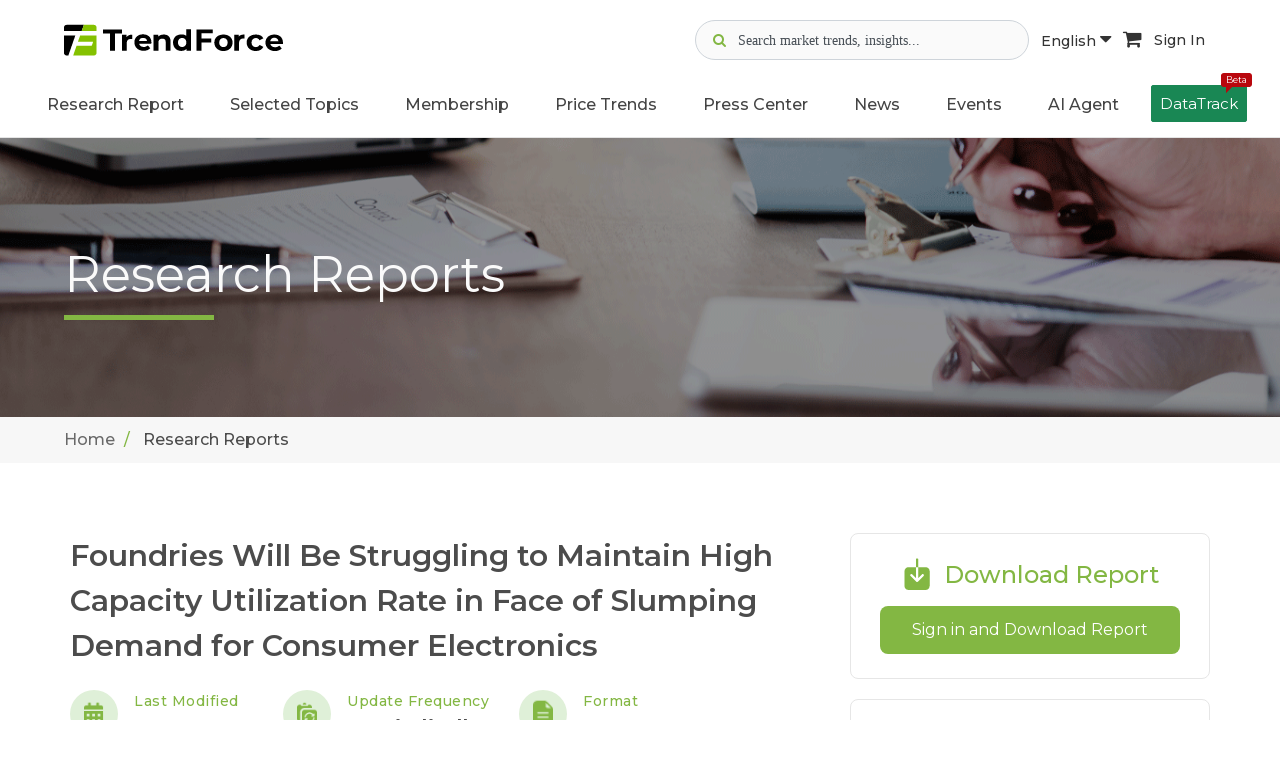

--- FILE ---
content_type: text/html; charset=UTF-8
request_url: https://www.trendforce.com/research/download/RP220704JY
body_size: 14327
content:
<!DOCTYPE html>
<!--[if lt IE 10]> <html  lang="en" class="iex"> <![endif]-->
<!--[if (gt IE 10)|!(IE)]><!-->
<html lang="en">
<!--<![endif]-->
    <head>
        <meta charset="utf-8">
    <meta http-equiv="X-UA-Compatible" content="IE=edge">
    <meta name="viewport" content="width=device-width, initial-scale=1">
    <meta name="csrf-token" content="uUAqUIXMVG6OBdagjLkMn5nTYlQjKc24uftbDm3w">
    <!-- Google Tag Manager -->
<script>(function(w,d,s,l,i){w[l]=w[l]||[];w[l].push({'gtm.start':
      new Date().getTime(),event:'gtm.js'});var f=d.getElementsByTagName(s)[0],
    j=d.createElement(s),dl=l!='dataLayer'?'&l='+l:'';j.async=true;j.src=
    'https://www.googletagmanager.com/gtm.js?id='+i+dl;f.parentNode.insertBefore(j,f);
  })(window,document,'script','dataLayer','GTM-K46V3NB8');</script>
<!-- End Google Tag Manager -->


    
<title>Foundries Will Be Struggling to Maintain High Capacity Utilization Rate in Face of Slumping Demand for Consumer Electronics | TrendForce</title>
<meta name="description" content="TrendForce’s Department of Semiconductor Research reports that the demand for consumer electronics continues to undergo downward corrections as rising inflation batters consumer confidence...">
<meta property="og:site_name" content="TrendForce">
<meta property="og:title" content="Foundries Will Be Struggling to Maintain High Capacity Utilization Rate in Face of Slumping Demand for Consumer Electronics | TrendForce">
<meta property="og:description" content="TrendForce’s Department of Semiconductor Research reports that the demand for consumer electronics continues to undergo downward corrections as rising inflation batters consumer confidence...">
<meta property="og:url" content="https://www.trendforce.com/research/download/RP220704JY">
<meta property="og:image" content="https://www.trendforce.com/images/trendforce_og_04.jpg">
<meta property="og:type" content="website">
<meta property="fb:app_id" content="277460443442361">
<meta property="twitter:card" content="summary_large_image">
<meta property="twitter:site" content="@trendforce">
<meta property="twitter:url" content="https://www.trendforce.com/research/download/RP220704JY">
<meta property="twitter:title" content="Foundries Will Be Struggling to Maintain High Capacity Utilization Rate in Face of Slumping Demand for Consumer Electronics | TrendForce">
<meta property="twitter:description" content="TrendForce’s Department of Semiconductor Research reports that the demand for consumer electronics continues to undergo downward corrections as rising inflation batters consumer confidence...">
<meta property="twitter:image" content="https://www.trendforce.com/images/trendforce_og_04.jpg">
<link rel="canonical" href="https://www.trendforce.com/research/download/RP220704JY">

<script type="application/ld+json">
{
    "@context": "https://schema.org",
    "@type": "Organization",
    "url": "https://www.trendforce.com",
    "sameAs": [
        "https://www.facebook.com/TrendForce.Global/",
        "https://twitter.com/trendforce",
        "https://www.linkedin.com/company/trendforce-corporation/"
    ],
    "logo": "https://www.trendforce.com/images/apple-touch-icon-152x152.png",
    "name": "TrendForce",
    "description": "TrendForce is a professional market research institute specializing in global high-tech industries. We provide in-depth analysis reports and consulting services on semiconductors, display technologies, consumer electronics, green energy, and emerging tech such as automotive electronics, AI, and 5G.",
    "email": "service@trendforce.com"
}
</script>

    <script src="/js/jquery.min.js"></script>
    <link rel="stylesheet" href="/js/bootstrap/css/bootstrap.css">
    <script src="/js/script.js?v=1768680939"></script>
    <link rel="stylesheet" href="/css/style.css?v=1768680939">
    <link rel="stylesheet" href="/css/content-box.css">
    <link rel="stylesheet" href="/css/image-box.css">
    <link rel="stylesheet" href="/css/animations.css">
    <link rel="stylesheet" href="/css/components.css">
    <link rel="stylesheet" href="/js/flexslider/flexslider.css">
    <link rel="stylesheet" href="/js/magnific-popup.css">

    <link rel="stylesheet" href="/js/social.stream.css">
    <link rel="stylesheet" href="/js/jquery.flipster.min.css">
    <link rel="stylesheet" href="/css/skin.css?v=1768680939">
    <link rel="stylesheet" href="/css/ad.css?v=26011804">
    <link rel="stylesheet" href="/js/font-awesome/css/font-awesome.min.css">
        <link rel="stylesheet" href="/js/plot/plotComponents.css?v=26011804">
    <!-- Favicon  -->
    <link rel="shortcut icon" type="image/x-icon" href="/images/favicon.ico"/>
	<link rel="apple-touch-icon-precomposed" sizes="57x57" href="/images/apple-touch-icon-57x57.png" />
	<link rel="apple-touch-icon-precomposed" sizes="72x72" href="/images/apple-touch-icon-72x72.png" />
	<link rel="apple-touch-icon-precomposed" sizes="114x114" href="/images/apple-touch-icon-114x114.png" />
	<link rel="apple-touch-icon-precomposed" sizes="120x120" href="/images/apple-touch-icon-120x120.png" />
	<link rel="apple-touch-icon-precomposed" sizes="144x144" href="/images/apple-touch-icon-144x144.png" />
	<link rel="apple-touch-icon-precomposed" sizes="152x152" href="/images/apple-touch-icon-152x152.png" />
	<link rel="icon" type="image/png" href="/images/favicon-16x16.png" sizes="16x16" />
    <link rel="icon" type="image/png" href="/images/favicon-32x32.png" sizes="32x32" />
    <!-- google adsense -->
<script async src="https://pagead2.googlesyndication.com/pagead/js/adsbygoogle.js?client=ca-pub-1991057826427406" crossorigin="anonymous"></script>
                <script type="application/ld+json">
{
    "@context": "https://schema.org",
    "@type": "Report",
    "headline": "Foundries Will Be Struggling to Maintain High Capacity Utilization Rate in Face of Slumping Demand for Consumer Electronics",
    "datePublished": "2022-07-04 10:02:31",
    "description": "TrendForce’s Department of Semiconductor Research reports that the demand for consumer electronics continues to undergo downward corrections as rising inflation batters consumer confidence...",
    "isAccessibleForFree": "False",
    "hasPart": {
        "@type": "WebPageElement",
        "isAccessibleForFree": "False",
        "cssSelector": ".paywall"
    },
    "offers": {
        "@type": "Offer",
        "price": "75000.00",
        "priceCurrency": "USD",
        "eligibleRegion": {
            "@type": "Country",
            "name": "Worldwide"
        }
    },
    "seller": {
        "@type": "Organization",
        "name": "TrendForce",
        "url": "https://www.trendforce.com",
        "logo": "https://www.trendforce.com/images/logo.png"
    },
    "availability": "https://schema.org/InStock",
    "url": "https://www.trendforce.com/research/download/RP220704JY"
}
</script>
            </head>    <body class="contacts">
        <!-- Google Tag Manager (noscript) -->
    <noscript><iframe src="https://www.googletagmanager.com/ns.html?id=GTM-K46V3NB8" height="0" width="0" style="display:none;visibility:hidden"></iframe></noscript>
    <!-- End Google Tag Manager (noscript) -->
        <div id="preloader" style="display: none;"></div>
        <header class="fixed-top scroll-change" data-menu-anima="fade-in">
    <div class="navbar navbar-default mega-menu-fullwidth navbar-fixed-top" role="navigation">
        
                            <div class="margin-t-20 margin-b-10">
	<div class="container-fluid">
		<div class="site-header-top">
			<div class="d-flex align-items-center">
				<div class="margin-r-10">
					<a class="header_mobile-display-none" href="/">
													<img class="header_logo-pc logo-default" src="/images/TF_logo.svg" alt="TrendForce">
											</a>
					<a class="pc-display-none" href="/">
						<img class="header_logo-mobile" src="/images/TF-logo-mobile.png" alt="logo">
					</a>
				</div>
			</div>

			<div class="header_icon-group ">
				<div class="d-flex gap-2 align-items-center">

					<div class="header_search-container">
						<div class="header_search-icon gray">
							<i class="fa fa-search" aria-hidden="true"></i>
						</div>
						<div class="header_search-icon focus">
							<img src="/images/icon-search-focus.svg" alt="">
						</div>
						<input type="text" class="header_search-input" data-search-bar="navbar" placeholder="Search market trends, insights...">
						<div class="header_search-clear">
							<i class="fa fa-times-circle" aria-hidden="true"></i>
						</div>
						<div class="header_search-recommand-box">
							<h4>Popular Keywords</h4>
							<div class="header_search-recommand-keyword">
																	<a href="/search?query=DRAM&src=navbar" rel="nofollow">#DRAM</a>
																	<a href="/search?query=Foundry&src=navbar" rel="nofollow">#Foundry</a>
																	<a href="/search?query=AI+Server&src=navbar" rel="nofollow">#AI Server</a>
																	<a href="/search?query=HBM&src=navbar" rel="nofollow">#HBM</a>
																	<a href="/search?query=FOPLP&src=navbar" rel="nofollow">#FOPLP</a>
																	<a href="/search?query=CoWoS&src=navbar" rel="nofollow">#CoWoS</a>
																	<a href="/search?query=NAND+Flash&src=navbar" rel="nofollow">#NAND Flash</a>
																	<a href="/search?query=Automotive&src=navbar" rel="nofollow">#Automotive</a>
																	<a href="/search?query=MLCC&src=navbar" rel="nofollow">#MLCC</a>
																	<a href="/search?query=Server&src=navbar" rel="nofollow">#Server</a>
																	<a href="/search?query=Micro+LED&src=navbar" rel="nofollow">#Micro LED</a>
																	<a href="/search?query=IC+Design&src=navbar" rel="nofollow">#IC Design</a>
															</div>
						</div>
					</div>
					<div class="header_search-overlay"></div>

					<div class="header_language-wrap hidden-sm">
						<a class="language-button active" href="javascript:void(0)">
							English <i class="fa fa-caret-down" aria-hidden="true"></i>
						</a>
						<ul class="header_language-content">
															<li><a href="https://www.trendforce.com.tw/">繁體中文</a></li>
															<li><a href="https://www.trendforce.cn/">简体中文</a></li>
													</ul>
					</div>

										<a class="cart-button hidden-sm" href="https://www.trendforce.com/api/cart/toList" target="_blank" rel="nofollow">
						<i class="fa fa-shopping-cart" aria-hidden="true"></i>
					</a>
					
										<!-- 登入前 user_icon -->
					<a class="sign-in-button hidden-sm" href="/login" rel="nofollow">
						Sign In
					</a>
									</div>

			</div>
			<div class="hidden-md hidden-lg">
				<div class="navbar-header">
					<button type="button" class="navbar-toggle">
						<i class="fa fa-bars"></i>
					</button>
				</div>
			</div>
		</div>
	</div>
</div>

<script>
	document.addEventListener("DOMContentLoaded", function () {
		const searchContainer = document.querySelector('.header_search-container');
		const searchIcon = document.querySelector('.header_search-icon.gray');
		const searchInput = document.querySelector('.header_search-input');
		const clearButton = document.querySelector('.header_search-clear');
		const searchOverlay = document.querySelector('.header_search-overlay');
		 const iconGroup = document.querySelector('.header_icon-group');

		clearButton.addEventListener('mousedown', function(e) {
			console.log('Clear button mousedown');
			e.preventDefault();
			e.stopPropagation();
		});

		clearButton.addEventListener('click', function(e) {
			console.log('Clear button clicked');
			e.preventDefault();
			e.stopPropagation();
			searchInput.value = '';
			searchContainer.classList.remove('active');
			searchInput.blur();
		});

		

		// 清除搜尋內容
		const clearIcon = clearButton.querySelector('i');
		if (clearIcon) {
			clearIcon.addEventListener('click', function(e) {
				console.log('Clear icon clicked');
				e.preventDefault();
				e.stopPropagation();
				searchInput.value = '';
				searchContainer.classList.remove('active');
				searchInput.blur();
			});
		}

		searchIcon.addEventListener('click', function() {
			searchContainer.classList.add('active');
			searchInput.focus();
		});

		// 關閉搜尋bar
		searchOverlay.addEventListener('click', function() {
			searchContainer.classList.remove('active');
		});

		// 點擊其他部位 關閉搜尋bar
		document.addEventListener('click', function(e) {
			if (!searchContainer.contains(e.target)) {
				searchContainer.classList.remove('active');
			}
		});

		// 阻止搜尋bar提示事件
		searchContainer.addEventListener('click', function(e) {
			e.stopPropagation();
		});

		// 全站搜尋
		const webSearch = (query, searchBar) => {
			window.location.href = '/search?query=' + encodeURIComponent(query) + '&src=' + encodeURIComponent(searchBar);
		};

		// 搜尋Enter
		document.querySelectorAll('[data-search-bar]').forEach(input => {
			input.addEventListener('keydown', function (e) {
				if (e.key === 'Enter') {
					const query = this.value.trim();
					const searchBar = this.getAttribute('data-search-bar');
					if (query) {
						webSearch(query, searchBar);
					}
				}
			});
		});

		// 搜尋按鈕
		document.querySelectorAll('[data-search-button]').forEach(button => {
			button.addEventListener('click', function () {
				const searchBar = this.getAttribute('data-search-button');
				const input = document.querySelector(`[data-search-bar=${searchBar}]`);
				const query = input.value.trim();
				if (query) {
					webSearch(query, searchBar);
				}
			});
		});
	});
</script>
<script>
	/**
 * 解決手機版search-input 展開時icon右移的問題
 */
(function() {
    'use strict';
    
    document.addEventListener("DOMContentLoaded", function () {
        const searchContainer = document.querySelector('.header_search-container');
        const searchIcon = document.querySelector('.header_search-icon.gray');
        const searchInput = document.querySelector('.header_search-input');
        const clearButton = document.querySelector('.header_search-clear');
        const searchOverlay = document.querySelector('.header_search-overlay');
        const iconGroup = document.querySelector('.header_icon-group');
        
        if (!searchContainer || !searchIcon || !searchInput || !clearButton || !searchOverlay) {
            return;
        }
        
        // 創建佔位元素
        let placeholderIcon = null;
        
        function createPlaceholder() {
            if (!placeholderIcon) {
                placeholderIcon = searchIcon.cloneNode(true);
                placeholderIcon.style.visibility = 'hidden';
                placeholderIcon.style.pointerEvents = 'none';
                placeholderIcon.style.position = 'relative';
                placeholderIcon.style.zIndex = '1';
                placeholderIcon.classList.add('placeholder-icon');
                
                // 插入到search-icon後面
                searchIcon.parentNode.insertBefore(placeholderIcon, searchIcon.nextSibling);
            }
        }
        

        function removePlaceholder() {
            if (placeholderIcon && placeholderIcon.parentNode) {
                placeholderIcon.parentNode.removeChild(placeholderIcon);
                placeholderIcon = null;
            }
        }
        

        function hideSearchIcon() {
            searchIcon.style.visibility = 'hidden';
            searchIcon.style.position = 'absolute';
            searchIcon.style.left = '-9999px';
        }
        

        function showSearchIcon() {
            searchIcon.style.visibility = 'visible';
            searchIcon.style.position = 'relative';
            searchIcon.style.left = 'auto';
        }
        

        function expandSearch() {
            createPlaceholder();
            hideSearchIcon();
            searchContainer.classList.add('active');
            searchInput.focus();
        }
        

        function collapseSearch() {
            searchContainer.classList.remove('active');
            setTimeout(function() {
                showSearchIcon();
                removePlaceholder();
            }, 100);
        }
        
        // search-icon點擊事件
        searchIcon.addEventListener('click', function(e) {
            e.preventDefault();
            expandSearch();
        });
        
        // 點擊遮罩層關閉search-input
        searchOverlay.addEventListener('click', function(e) {
            e.preventDefault();
            collapseSearch();
        });
        
        // 點擊其他地方關閉search-input
        document.addEventListener('click', function(e) {
            if (!searchContainer.contains(e.target)) {
                collapseSearch();
            }
        });

        // 阻止搜索	框内部点击事件冒泡
        searchContainer.addEventListener('click', function(e) {
            e.stopPropagation();
        });

        // 清除按钮点击	事件
        clearButton.addEventListener('click', function(e) {
            e.stopPropagation();
            searchInput.value = '';
            collapseSearch();
        });
        
        // 監聽search-container的狀態變化
        const observer = new MutationObserver(function(mutations) {
            mutations.forEach(function(mutation) {
                if (mutation.type === 'attributes' && mutation.attributeName === 'class') {
                    const isActive = searchContainer.classList.contains('active');
                    if (!isActive) {
                        // 搜索容器关闭时，确保图标回到正确位置
                        setTimeout(function() {
                            showSearchIcon();
                            removePlaceholder();
                        }, 150);
                    }
                }
            });
        });
        
        // 開始監聽search-container的class變化
        observer.observe(searchContainer, {
            attributes: true,
            attributeFilter: ['class']
        });

    });
    
})(); 
</script>                <div class="navbar-main site-navbar">
    <div class="container-fluid">
        <div class="collapse navbar-collapse ">
            <div class="hidden-md hidden-lg">
                <div class="header_mobile-social-icon">
                    <a class="social-icon" href="https://www.linkedin.com/company/trendforce-corporation/" target="_blank">
                        <img src="/images/icon-linkedin.svg" alt="linkedin">
                    </a>
                    <a class="social-icon" href="https://x.com/trendforce" target="_blank">
                        <img src="/images/icon-x.svg" alt="x">
                    </a>
                    <a class="social-icon" href="https://www.facebook.com/TrendForce.Global/" target="_blank">
                        <img src="/images/icon-facebook.svg" alt="facebook">
                    </a>
                </div>
                <div class="header_mobile-functional-btn">
                    <div class="header_language-group">
                        <li class="dropdown active current-active">
                            <a class="dropdown-toggle" data-toggle="dropdown" role="button"
                               aria-expanded="true">
                                <img src="/images/icon-url.svg" alt="search">
                                <span>Language</span>
                            </a>

                            <ul class="dropdown-menu fade-in"
                                style="transition-duration: 300ms; animation-duration: 300ms; transition-timing-function: ease; transition-delay: 0ms;">
                                                                    <li><a href="https://www.trendforce.com.tw/">繁體中文</a></li>
                                                                    <li><a href="https://www.trendforce.cn/">简体中文</a></li>
                                                            </ul>
                        </li>

                    </div>
                                        <!-- 未登入顯示 -->
                    <a href="/login" rel="nofollow">
                        <img src="/images/icon-user.svg" alt="user">
                        <span>Sign In</span>
                    </a>
                                    </div>
            </div>
            <ul class="nav navbar-nav header_navbar">
                <li class="dropdown  visible-xs ">
                    <a class="header_navbar-link-text" data-toggle="dropdown" href="/about"
                       aria-expanded="true">About Us</a>
                </li>

                <li class="dropdown mega-dropdown mega-tabs">
                    <a class="dropdown-toggle header_navbar-link-text" data-toggle="dropdown" href="/research"
                       aria-expanded="true">Research Report</a>
                    <!-- mega menu start -->
                    <div class="mega-menu dropdown-menu multi-level row bg-menu fade-in nav-report-box">
                        <div class="col-md-3 col-sm-12 nav-report-left">
                            <div class="title-base text-left">
                                <hr>
                                <h2 class="font-size-18"><strong>Research Directory</strong></h2>
                            </div>
                            <div class="advs-box advs-box-top-icon boxed-inverse margin-b-40"
                                 data-anima="rotate-20" data-trigger="hover">
                                <i class="fa fa-microchip icon circle anima"></i>
                                <h3 class="font-size-16"><a href="/research/dram"
                                                            class="title-link"><strong>Semiconductor</strong></a></h3>
                            </div>
                            <div class="advs-box advs-box-top-icon boxed-inverse margin-b-40"
                                 data-anima="rotate-20" data-trigger="hover">
                                <i class="fa fa-television icon circle anima"></i>
                                <h3 class="font-size-16"><a href="/research/wv"
                                                            class="title-link"><strong>Display</strong></a></h3>
                            </div>
                            <div class="advs-box advs-box-top-icon boxed-inverse margin-b-40"
                                 data-anima="rotate-20" data-trigger="hover">
                                <i class="fa fa-lightbulb-o icon circle anima"></i>
                                <h3 class="font-size-16"><a href="/research/led"
                                                            class="title-link"><strong>Optoelectronics</strong></a>
                                </h3>
                            </div>
                            <div class="advs-box advs-box-top-icon boxed-inverse margin-b-40"
                                 data-anima="rotate-20" data-trigger="hover">
                                <i class="fa fa-leaf icon circle anima"></i>
                                <h3 class="font-size-16"><a href="/research/et"
                                                            class="title-link"><strong>Green Energy</strong></a></h3>
                            </div>
                            <div class="advs-box advs-box-top-icon boxed-inverse margin-b-10"
                                 data-anima="rotate-20" data-trigger="hover">
                                <i class="fa fa-book icon circle anima"></i>
                                <h3 class="font-size-16"><a href="/research/tri"
                                                            class="title-link"><strong>Selected Topics</strong></a>
                                </h3>
                            </div>
                        </div>
                        <div class="col-md-9 col-sm-12 nav-report-right">
                                                            <div class="row margin-b-20 nav-flex">
                                                                            <div class="col-md-3 col-sm-6 col-xs-12">
                                            <div class="title-base text-left">
                                                <hr>
                                                <h2 class="font-size-18">
                                                    <strong>
                                                                                                                    Semiconductors
                                                                                                            </strong>
                                                </h2>
                                            </div>
                                            <ul class="ul-dots text-s">
                                                                                                                                                        <li>
                                                        <a href="https://www.trendforce.com/research/category/Semiconductors/DRAM"
                                                           rel=""
                                                           target="">
                                                                                                                            DRAM
                                                                                                                    </a>
                                                    </li>
                                                                                                                                                        <li>
                                                        <a href="https://www.trendforce.com/research/category/Semiconductors/NAND%20Flash"
                                                           rel=""
                                                           target="">
                                                                                                                            NAND Flash
                                                                                                                    </a>
                                                    </li>
                                                                                                                                                        <li>
                                                        <a href="https://www.trendforce.com/research/category/Semiconductors/MLCC"
                                                           rel=""
                                                           target="">
                                                                                                                            MLCC
                                                                                                                    </a>
                                                    </li>
                                                                                                                                                        <li>
                                                        <a href="https://www.trendforce.com/research/category/Semiconductors/Wafer%20Foundries"
                                                           rel=""
                                                           target="">
                                                                                                                            Wafer Foundries
                                                                                                                    </a>
                                                    </li>
                                                                                                                                                        <li>
                                                        <a href="https://www.trendforce.com/research/category/Semiconductors/Compound%20Semiconductor"
                                                           rel=""
                                                           target="">
                                                                                                                            Compound Semiconductor
                                                                                                                    </a>
                                                    </li>
                                                                                                                                                        <li>
                                                        <a href="https://www.trendforce.com/research/category/Semiconductors/AI%20Server_HBM_Server"
                                                           rel=""
                                                           target="">
                                                                                                                            AI Server/HBM/Server
                                                                                                                    </a>
                                                    </li>
                                                                                                                                                                                                                                                                                                                                                                                                                                                                                                                                                                                                                                                                                                                                                                                                                                                                                                                                                                                                                                                                                                                                                                                                                                                                                                                                                                                                                                                                                                                                                                                                                                                                                                                                                                                                                                                                                                                                                                                                                                                                                                                                                                                                                                                                                                                                                                                                                                                                                                                                                                                                                                                                                                                                                                                                                                                                                                                                                                                                                                                                                                                                                                                                                                                                                                                                                                                                                                                                                                                                                                                                                                                                                                                                                                                                                                                                                                                                                                                                                                                                                                                                                                                                                                                                                                                                                                    </ul>
                                        </div>
                                                                            <div class="col-md-3 col-sm-6 col-xs-12">
                                            <div class="title-base text-left">
                                                <hr>
                                                <h2 class="font-size-18">
                                                    <strong>
                                                                                                                    Display
                                                                                                            </strong>
                                                </h2>
                                            </div>
                                            <ul class="ul-dots text-s">
                                                                                                                                                                                                                                                                                                                                                                                                                                                                                                                                                                                                                                                                                                                                                                                                                                <li>
                                                        <a href="https://www.trendforce.com/research/category/Display/LCD"
                                                           rel=""
                                                           target="">
                                                                                                                            LCD
                                                                                                                    </a>
                                                    </li>
                                                                                                                                                        <li>
                                                        <a href="https://www.trendforce.com/research/category/Display/OLED"
                                                           rel=""
                                                           target="">
                                                                                                                            OLED
                                                                                                                    </a>
                                                    </li>
                                                                                                                                                        <li>
                                                        <a href="https://www.trendforce.com/research/category/Display/Upstream%20Components"
                                                           rel=""
                                                           target="">
                                                                                                                            Upstream Components
                                                                                                                    </a>
                                                    </li>
                                                                                                                                                        <li>
                                                        <a href="https://www.trendforce.com/research/category/Display/Panel%20Industry"
                                                           rel=""
                                                           target="">
                                                                                                                            Panel Industry
                                                                                                                    </a>
                                                    </li>
                                                                                                                                                        <li>
                                                        <a href="https://www.trendforce.com/research/category/Display/Display%20Supply%20Chain"
                                                           rel=""
                                                           target="">
                                                                                                                            Display Supply Chain
                                                                                                                    </a>
                                                    </li>
                                                                                                                                                        <li>
                                                        <a href="https://www.trendforce.com/research/category/Display/Display%20Technologies"
                                                           rel=""
                                                           target="">
                                                                                                                            Display Technologies
                                                                                                                    </a>
                                                    </li>
                                                                                                                                                                                                                                                                                                                                                                                                                                                                                                                                                                                                                                                                                                                                                                                                                                                                                                                                                                                                                                                                                                                                                                                                                                                                                                                                                                                                                                                                                                                                                                                                                                                                                                                                                                                                                                                                                                                                                                                                                                                                                                                                                                                                                                                                                                                                                                                                                                                                                                                                                                                                                                                                                                                                                                                                                                                                                                                                                                                                                                                                                                                                                                                                                                                                                                                                                                                                                                                                                                                                                                                                                                                                                            </ul>
                                        </div>
                                                                            <div class="col-md-3 col-sm-6 col-xs-12">
                                            <div class="title-base text-left">
                                                <hr>
                                                <h2 class="font-size-18">
                                                    <strong>
                                                                                                                    LED
                                                                                                            </strong>
                                                </h2>
                                            </div>
                                            <ul class="ul-dots text-s">
                                                                                                                                                                                                                                                                                                                                                                                                                                                                                                                                                                                                                                                                                                                                                                                                                                                                                                                                                                                                                                                                                                                                                                                                                                                                                                                                                                                                                                                                                                        <li>
                                                        <a href="https://www.trendforce.com/research/category/LED/LED%20Demand%20_%20Supply%20Data%20Base"
                                                           rel=""
                                                           target="">
                                                                                                                            LED Demand / Supply Database
                                                                                                                    </a>
                                                    </li>
                                                                                                                                                        <li>
                                                        <a href="https://www.trendforce.com/research/category/LED/Micro%20LED%20_%20Mini%20LED"
                                                           rel=""
                                                           target="">
                                                                                                                            Micro/Mini LED
                                                                                                                    </a>
                                                    </li>
                                                                                                                                                        <li>
                                                        <a href="https://www.trendforce.com/research/category/LED/near-eye_display"
                                                           rel=""
                                                           target="">
                                                                                                                            Near-Eye Display
                                                                                                                    </a>
                                                    </li>
                                                                                                                                                        <li>
                                                        <a href="https://www.trendforce.com/research/category/LED/LED%20Display"
                                                           rel=""
                                                           target="">
                                                                                                                            LED Video Wall
                                                                                                                    </a>
                                                    </li>
                                                                                                                                                        <li>
                                                        <a href="https://www.trendforce.com/research/category/LED/automotive_led"
                                                           rel=""
                                                           target="">
                                                                                                                            Automotive LED - Lighting and Display
                                                                                                                    </a>
                                                    </li>
                                                                                                                                                        <li>
                                                        <a href="https://www.trendforce.com/research/category/LED/LED%20Lighting"
                                                           rel=""
                                                           target="">
                                                                                                                            General / Agricultural Lighting
                                                                                                                    </a>
                                                    </li>
                                                                                                                                                        <li>
                                                        <a href="https://www.trendforce.com/research/category/LED/UV%20LED%20_%20UV%20Laser"
                                                           rel=""
                                                           target="">
                                                                                                                            UV LED
                                                                                                                    </a>
                                                    </li>
                                                                                                                                                        <li>
                                                        <a href="https://www.trendforce.com/research/category/LED/IR%20LED%20_%20VCSEL%20_%20LiDAR%20Laser"
                                                           rel=""
                                                           target="">
                                                                                                                            Infrared Sensing - IR LED / VCSEL / EEL
                                                                                                                    </a>
                                                    </li>
                                                                                                                                                        <li>
                                                        <a href="https://www.trendforce.com/research/category/LED/Sapphire%20Market"
                                                           rel=""
                                                           target="">
                                                                                                                            Sapphire Market
                                                                                                                    </a>
                                                    </li>
                                                                                                                                                                                                                                                                                                                                                                                                                                                                                                                                                                                                                                                                                                                                                                                                                                                                                                                                                                                                                                                                                                                                                                                                                                                                                                                                                                                                                                                                                                                                                                                                                                                                                                                                                                                                                                                                                                                                                                                                                                                                                                                                                                                                                                                                                                                                                                                                                                                                                                                                                                                                                                                                                </ul>
                                        </div>
                                                                            <div class="col-md-3 col-sm-6 col-xs-12">
                                            <div class="title-base text-left">
                                                <hr>
                                                <h2 class="font-size-18">
                                                    <strong>
                                                                                                                    Energy
                                                                                                            </strong>
                                                </h2>
                                            </div>
                                            <ul class="ul-dots text-s">
                                                                                                                                                                                                                                                                                                                                                                                                                                                                                                                                                                                                                                                                                                                                                                                                                                                                                                                                                                                                                                                                                                                                                                                                                                                                                                                                                                                                                                                                                                                                                                                                                                                                                                                                                                                                                                                                                                                                                                                                                                                                                                                                                                                                                                                                                                                                                                                                                                                                                                                    <li>
                                                        <a href="https://www.trendforce.com/research/category/Energy/Solar%20PV"
                                                           rel=""
                                                           target="">
                                                                                                                            Solar PV
                                                                                                                    </a>
                                                    </li>
                                                                                                                                                        <li>
                                                        <a href="https://www.trendforce.com/research/category/Energy/Lithium%20Battery%20and%20Energy%20Storage"
                                                           rel=""
                                                           target="">
                                                                                                                            Lithium Battery and Energy Storage
                                                                                                                    </a>
                                                    </li>
                                                                                                                                                                                                                                                                                                                                                                                                                                                                                                                                                                                                                                                                                                                                                                                                                                                                                                                                                                                                                                                                                                                                                                                                                                                                                                                                                                                                                                                                                                                                                                                                                                                                                                                                                                                                                                                                                                                                                                                                                                                                                                                                                                                                                                                                                                                                                                                                                                                        </ul>
                                        </div>
                                                                    </div>
                                                            <div class="row margin-b-20 nav-flex">
                                                                            <div class="col-md-3 col-sm-6 col-xs-12">
                                            <div class="title-base text-left">
                                                <hr>
                                                <h2 class="font-size-18">
                                                    <strong>
                                                                                                                    Consumer Electronics
                                                                                                            </strong>
                                                </h2>
                                            </div>
                                            <ul class="ul-dots text-s">
                                                                                                                                                                                                                                                                                                                                                                                                                                                                                                                                                                                                                                                                                                                                                                                                                                                                                                                                                                                                                                                                                                                                                                                                                                                                                                                                                                                                                                                                                                                                                                                                                                                                                                                                                                                                                                                                                                                                                                                                                                                                                                                                                                                                                                                                                                                                                                                                                                                                                                                                                                                                                                                                                                                                            <li>
                                                        <a href="https://www.trendforce.com/research/category/Consumer%20Electronics/Notebook%20Computers"
                                                           rel=""
                                                           target="">
                                                                                                                            Notebook Computers
                                                                                                                    </a>
                                                    </li>
                                                                                                                                                        <li>
                                                        <a href="https://www.trendforce.com/research/category/Consumer%20Electronics/TVs"
                                                           rel=""
                                                           target="">
                                                                                                                            TVs
                                                                                                                    </a>
                                                    </li>
                                                                                                                                                        <li>
                                                        <a href="https://www.trendforce.com/research/category/Consumer%20Electronics/Smartphones"
                                                           rel=""
                                                           target="">
                                                                                                                            Smartphones
                                                                                                                    </a>
                                                    </li>
                                                                                                                                                        <li>
                                                        <a href="https://www.trendforce.com/research/category/Consumer%20Electronics/Tablets"
                                                           rel=""
                                                           target="">
                                                                                                                            Tablets
                                                                                                                    </a>
                                                    </li>
                                                                                                                                                        <li>
                                                        <a href="https://www.trendforce.com/research/category/Consumer%20Electronics/Monitors%20_%20AIO"
                                                           rel=""
                                                           target="">
                                                                                                                            Monitors / AIO
                                                                                                                    </a>
                                                    </li>
                                                                                                                                                                                                                                                                                                                                                                                                                                                                                                                                                                                                                                                                                                                                                                                                                                                                                                                                                                                                                                                                                                                                                                                                                                                                                                                                                                                                                                                                                                                                                                                                                                                                                                                                                                                                                                                                                            </ul>
                                        </div>
                                                                            <div class="col-md-3 col-sm-6 col-xs-12">
                                            <div class="title-base text-left">
                                                <hr>
                                                <h2 class="font-size-18">
                                                    <strong>
                                                                                                                    Emerging Technologies
                                                                                                            </strong>
                                                </h2>
                                            </div>
                                            <ul class="ul-dots text-s">
                                                                                                                                                                                                                                                                                                                                                                                                                                                                                                                                                                                                                                                                                                                                                                                                                                                                                                                                                                                                                                                                                                                                                                                                                                                                                                                                                                                                                                                                                                                                                                                                                                                                                                                                                                                                                                                                                                                                                                                                                                                                                                                                                                                                                                                                                                                                                                                                                                                                                                                                                                                                                                                                                                                                                                                                                                                                                                                                                                                                                                                                                                                                                                                                                                                                                                                                                                                                                                                                                                                                                                                                                                            <li>
                                                        <a href="https://www.trendforce.com/research/category/Emerging%20Technologies/Cloud%20_%20Edge%20Computing"
                                                           rel=""
                                                           target="">
                                                                                                                            Cloud / Edge Computing
                                                                                                                    </a>
                                                    </li>
                                                                                                                                                        <li>
                                                        <a href="https://www.trendforce.com/research/category/Emerging%20Technologies/Artificial%20Intelligence"
                                                           rel=""
                                                           target="">
                                                                                                                            Artificial Intelligence
                                                                                                                    </a>
                                                    </li>
                                                                                                                                                        <li>
                                                        <a href="https://www.trendforce.com/research/category/Emerging%20Technologies/Automotive%20Technologies"
                                                           rel=""
                                                           target="">
                                                                                                                            Automotive Technologies
                                                                                                                    </a>
                                                    </li>
                                                                                                                                                        <li>
                                                        <a href="https://www.trendforce.com/research/category/Emerging%20Technologies/robot"
                                                           rel=""
                                                           target="">
                                                                                                                            Robot
                                                                                                                    </a>
                                                    </li>
                                                                                                                                                                                                                                                                                                                                                                                                                                                                                                                                                                                                                                                                                                                                                                                                                                                                                                                                                                                                                                                                                                        </ul>
                                        </div>
                                                                            <div class="col-md-3 col-sm-6 col-xs-12">
                                            <div class="title-base text-left">
                                                <hr>
                                                <h2 class="font-size-18">
                                                    <strong>
                                                                                                                    Selected Topics
                                                                                                            </strong>
                                                </h2>
                                            </div>
                                            <ul class="ul-dots text-s">
                                                                                                                                                                                                                                                                                                                                                                                                                                                                                                                                                                                                                                                                                                                                                                                                                                                                                                                                                                                                                                                                                                                                                                                                                                                                                                                                                                                                                                                                                                                                                                                                                                                                                                                                                                                                                                                                                                                                                                                                                                                                                                                                                                                                                                                                                                                                                                                                                                                                                                                                                                                                                                                                                                                                                                                                                                                                                                                                                                                                                                                                                                                                                                                                                                                                                                                                                                                                                                                                                                                                                                                                                                                                                                                                                                                                                                                                                                                                                                                                                                                                                                                                                                                                        <li>
                                                        <a href="https://www.trendforce.com/research/category/selected_topics/tri_semiconductors"
                                                           rel=""
                                                           target="">
                                                                                                                            Semiconductors
                                                                                                                    </a>
                                                    </li>
                                                                                                                                                        <li>
                                                        <a href="https://www.trendforce.com/research/category/selected_topics/tri_telecommunications"
                                                           rel=""
                                                           target="">
                                                                                                                            Telecommunications
                                                                                                                    </a>
                                                    </li>
                                                                                                                                                        <li>
                                                        <a href="https://www.trendforce.com/research/category/selected_topics/computer_system"
                                                           rel=""
                                                           target="">
                                                                                                                            Computer System
                                                                                                                    </a>
                                                    </li>
                                                                                                                                                        <li>
                                                        <a href="https://www.trendforce.com/research/category/selected_topics/consumer_electronics"
                                                           rel=""
                                                           target="">
                                                                                                                            Consumer Electronics
                                                                                                                    </a>
                                                    </li>
                                                                                                                                                        <li>
                                                        <a href="https://www.trendforce.com/research/category/selected_topics/automotive_and_ev"
                                                           rel=""
                                                           target="">
                                                                                                                            Automotive &amp; EV
                                                                                                                    </a>
                                                    </li>
                                                                                                                                                        <li>
                                                        <a href="https://www.trendforce.com/research/category/selected_topics/greenenergy_and_storage"
                                                           rel=""
                                                           target="">
                                                                                                                            Green Energy &amp; Storage
                                                                                                                    </a>
                                                    </li>
                                                                                                                                                        <li>
                                                        <a href="https://www.trendforce.com/research/category/selected_topics/display_panel_and_led"
                                                           rel=""
                                                           target="">
                                                                                                                            Display Panel &amp; LED
                                                                                                                    </a>
                                                    </li>
                                                                                                                                                        <li>
                                                        <a href="https://www.trendforce.com/research/category/selected_topics/tri_economics"
                                                           rel=""
                                                           target="">
                                                                                                                            Economics
                                                                                                                    </a>
                                                    </li>
                                                                                            </ul>
                                        </div>
                                                                    </div>
                                                    </div>
                    </div>
                    <!-- mega menu end -->
                </li>

                                <li class="dropdown">
                    <a class="header_navbar-link-text" href="https://www.trendforce.com/landingPage/semiconductor" data-toggle="dropdown"
                       role="button">Selected Topics</a>
                </li>
                
                <li class="dropdown">
                    <a class="dropdown-toggle header_navbar-link-text" data-toggle="dropdown"
                       role="button">Membership</a>
                    <ul class="dropdown-menu multi-level fade-in">
                        <li><a href="/membership/DRAMeXchange">Semiconductor</a></li>
                        <li><a href="/membership/WitsView">Display</a></li>
                        <li><a href="/membership/LEDinside">Optoelectronics</a></li>
                        <li><a href="/membership/EnergyTrend">Green Energy</a></li>
                                                    <li><a href="/landingPage/semiconductor">ICT Applications Research</a></li>
                                                                            <li><a href="/membership/selectedTopics">Selected Topics</a></li>
                                            </ul>
                </li>

                <li class="dropdown">
                    <a class="dropdown-toggle header_navbar-link-text" data-toggle="dropdown"
                       role="button">Price Trends</a>
                    <ul class="dropdown-menu multi-level fade-in">
                                                                                                                <li>
                                    <a class="dropdown-has-child" href="/price">DRAM (Index)</a>
                                    <ul class="dropdown-menu-next">
                                                                                    <li><a href="https://www.trendforce.com/price/dram/dram_spot">DRAM Spot Price</a></li>
                                                                                    <li><a href="https://www.trendforce.com/price/dram/dram_contract">DRAM Contract Price</a></li>
                                                                                    <li><a href="https://www.trendforce.com/price/dram/module_spot">Module Spot Price</a></li>
                                                                                    <li><a href="https://www.trendforce.com/price/dram/gddr_spot">GDDR Spot Price</a></li>
                                                                                    <li><a href="https://www.trendforce.com/price/dram/lpddr_spot">LPDDR Spot Price</a></li>
                                                                                    <li><a href="https://www.trendforce.com/price/dram/mobileDram_contract">Mobile DRAM Contract Price</a></li>
                                                                            </ul>
                                </li>
                                                                                                                                            <li>
                                    <a class="dropdown-has-child" href="/price">NAND Flash</a>
                                    <ul class="dropdown-menu-next">
                                                                                    <li><a href="https://www.trendforce.com/price/flash/flash_spot">NAND Flash Spot Price</a></li>
                                                                                    <li><a href="https://www.trendforce.com/price/flash/flash_contract">NAND Flash Contract Price</a></li>
                                                                                    <li><a href="https://www.trendforce.com/price/flash/wafer_spot">Wafer Spot Price</a></li>
                                                                                    <li><a href="https://www.trendforce.com/price/flash/memCard_spot">Memory Card Spot Price</a></li>
                                                                                    <li><a href="https://www.trendforce.com/price/flash/pcc_oem_ssd_contract">PC-Client OEM SSD Contract Price</a></li>
                                                                                    <li><a href="https://www.trendforce.com/price/flash/ssd_street">SSD Street Price</a></li>
                                                                                    <li><a href="https://www.trendforce.com/price/flash/wafer_contract">NAND Flash Wafer Contract Price</a></li>
                                                                                    <li><a href="https://www.trendforce.com/price/flash/emmc_spot">eMMC Spot Price</a></li>
                                                                                    <li><a href="https://www.trendforce.com/price/flash/emmc_contract">eMMC/UFS Contract Price</a></li>
                                                                            </ul>
                                </li>
                                                                                                                                                                                                        <li>
                                    <a class="dropdown-has-child" href="/price">TFT-LCD (Index)</a>
                                    <ul class="dropdown-menu-next">
                                                                                    <li><a href="https://www.trendforce.com/price/lcd/panel">Large Size Panel Price</a></li>
                                                                                    <li><a href="https://www.trendforce.com/price/lcd/smartphone">LCD Smartphone Panel Price</a></li>
                                                                                    <li><a href="https://www.trendforce.com/price/lcd/street">Street Price</a></li>
                                                                                    <li><a href="https://www.trendforce.com/price/lcd/shipment">Large Size Panel Shipment</a></li>
                                                                            </ul>
                                </li>
                                                                                                                                                                                                        <li>
                                    <a class="dropdown-has-child" href="/price">PV</a>
                                    <ul class="dropdown-menu-next">
                                                                                    <li><a href="https://www.trendforce.com/price/pv/polysilicon">Polysilicon</a></li>
                                                                                    <li><a href="https://www.trendforce.com/price/pv/wafer">Wafer</a></li>
                                                                                    <li><a href="https://www.trendforce.com/price/pv/cell">Cell</a></li>
                                                                                    <li><a href="https://www.trendforce.com/price/pv/module">Module</a></li>
                                                                                    <li><a href="https://www.trendforce.com/price/pv/pv_glass">PV Glass</a></li>
                                                                            </ul>
                                </li>
                                                                                                                                            <li>
                                    <a class="dropdown-has-child" href="/price">Li-Ion Battery</a>
                                    <ul class="dropdown-menu-next">
                                                                                    <li><a href="https://www.trendforce.com/price/battery-price/battery_cell_and_pack">Battery Cell &amp; Pack</a></li>
                                                                                    <li><a href="https://www.trendforce.com/price/battery-price/precursor_and_cathode_material">Precursor and Cathode Material</a></li>
                                                                                    <li><a href="https://www.trendforce.com/price/battery-price/anode_material">Anode Material</a></li>
                                                                                    <li><a href="https://www.trendforce.com/price/battery-price/separator">Separator</a></li>
                                                                                    <li><a href="https://www.trendforce.com/price/battery-price/electrolyte">Electrolyte</a></li>
                                                                                    <li><a href="https://www.trendforce.com/price/battery-price/li_co_ni">Li &amp; Co &amp; Ni</a></li>
                                                                                    <li><a href="https://www.trendforce.com/price/battery-price/other">Other</a></li>
                                                                            </ul>
                                </li>
                                                                        </ul>
                </li>

                <li class="dropdown">
                    <a class="header_navbar-link-text" href="/presscenter" data-toggle="dropdown"
                       role="button">Press Center</a>
                </li>

                                <li class="dropdown mega-dropdown">
                    <a class="header_navbar-link-text" data-toggle="dropdown"
                       href="https://www.trendforce.com/news/" aria-expanded="true">News</a>
                </li>
                
                <li class="dropdown">
                    <a class="header_navbar-link-text" data-toggle="dropdown" href="/seminar"
                       aria-expanded="true">Events</a>
                </li>

                                <li class="dropdown">
                    <a class="dropdown-toggle header_navbar-link-text" data-toggle="dropdown"
                       role="button">AI Agent</a>
                    <ul class="dropdown-menu multi-level fade-in AI-Force-menu"  >
                        <li class="AI-Force-item" >
                                                        <a href="/login?sso=intellectnet">
                                <p class="d-block font-size-14">Q&amp;A Assistant</p>
                                <img class="header_logo-pc logo-default" src="/images/logo-IntellectNet.svg" alt="">
                            </a>
                                                    </li>














                    </ul>
                </li>
                
                                <li class="dropdown">
                    <div class="nav navbar-nav dataTrack-menu">
                        <a href="https://datatrack.trendforce.com/#login_check" target="_blank">
                            <button class="btn btn-lg header-dataTrack-button" type="button">
                                <span>Beta</span>
                                DataTrack
                            </button>
                        </a>
                    </div>
                </li>
                            </ul>
        </div>
    </div>
</div>

<script>
    
  // 語系Icon
  document.addEventListener("DOMContentLoaded", function () {
    const languageIcon = document.querySelector('.language-button.active');
    const languageContent = document.querySelector('.header_language-content');

    languageIcon.addEventListener('click', function () {
      languageContent.style.display = 'flex';
    });

    languageContent.addEventListener('mouseleave', function () {
      languageContent.style.display = 'none';
    });
  });
</script>                        </div>
</header>

                        <div class="header-title ken-burn-center white" data-parallax="scroll" data-position="top" data-natural-height="650" data-natural-width="1920"
    data-image-src="https://www.trendforce.com/images/bg02.gif">

    <div class="header-title-bg">
     
            <div class="title-base text-left">
                                    <h1>    Research Reports
</h1>
                            </div>
        
    </div>
</div>
            


    
            <div class="section-bg-color">
            <div class="content breadcrumb-text">
                <ul>
                    <li><a href="/">Home</a></li>
                                            <li class="active">    Research Reports
</li>
                                    </ul>
            </div>
        </div>
    
        <div class="section-empty section-item">
            


    <div class="col-12">
        <!-- 手機版置底 -->
        <div class=" reportPrice-mobile">
            <div class="d-flex align-items-center justify-content-between">
        <div class=" margin-b-8">
                        <h3 class="text-color margin-b-0 margin-t-0 margin-r-10">USD $75,000</h3>
        </div>
        <div class="d-flex align-items-center circle-icon-wrap">
            <a href="javascript:void(0);" class="circle-icon "
               data-cart="add_to_cart"
               data-cart-package="521"
               data-cart-report="RP220704JY">
                <i class="fa fa-shopping-cart" aria-hidden="true"></i>
            </a>
            <a href="javascript:void(0);" class="circle-icon margin-l-10"
               data-cart="buy_now"
               data-cart-package="521"
               data-cart-report="RP220704JY">
                <i class="fa fa-credit-card" aria-hidden="true"></i>
            </a>
        </div>
    </div>
    <hr>



            <div class="row ">
                <div class="col-sm-6" style="padding-right:4px;" >
                                        <div class="paywall">
                        <a type="button" class="btn custom-btn-outline w-100 font-size-14 " style="margin-right: 0px;" href="https://www.trendforce.com/login?redirect=https%3A%2F%2Fwww.trendforce.com%2Fresearch%2Fdownload%2FRP220704JY">
                            <img src="/images/icon_download_s.svg" alt="" class="margin-r-8"> Download Report
                        </a>
                    </div>
                    
                                    </div>

                <div class="col-sm-6" style="padding-left:4px;">
                    <a href="#contact-sales" type="button" class="btn custom-btn-outline w-100 lightbox font-size-14 " data-lightbox-anima="show-scale">
                        <img src="/images/icon_contact.svg" alt="" class="margin-r-8"> Contact Us
                    </a>
                </div>
            </div>
        </div>
    </div>

    <div class="content">
        <div class="row">
            <div class="container">
            <div class="col-md-8 col-sm-12">
                                <div class="row ">
                    <div class="col-md-12">
                        <!-- 標題 -->
                        <div class=" text-left">
                            <h1 class="report-overview-title">Foundries Will Be Struggling to Maintain High Capacity Utilization Rate in Face of Slumping Demand for Consumer Electronics</h1>
                            <div class="selected-reports-content margin-t-20">
                                <div class="selected-reports-list-outer">
                                    <div class="d-flex align-items-center flex-wrap selected-reports-list ">
                                        <div class="badge-icon">
                                            <span><img src="/images/icon_last-update.png" alt="icon"></span>
                                        </div>

                                        <div class="report-desc">
                                            <p class="text-color margin-b-0">Last Modified</p>
                                            <p class="text-bold padding-0 margin-0 ">2022-07-04</p>
                                        </div>
                                    </div>
                                    <div class="d-flex align-items-center flex-wrap selected-reports-list ">
                                        <div class="badge-icon">
                                            <span><img src="/images/icon_update-frequency.png" alt="icon"></span>
                                        </div>

                                        <div class="report-desc">
                                            <p class="text-color margin-b-0">Update Frequency</p>
                                            <p class="text-bold padding-0 margin-0 ">Aperiodically</p>
                                        </div>
                                    </div>
                                    <div class="d-flex align-items-center flex-wrap selected-reports-list">
                                        <div class="badge-icon">
                                            <span><img src="/images/icon_format.png" alt="icon"></span>
                                        </div>

                                        <div class="report-desc">
                                            <p class="text-color margin-b-0">Format</p>
                                            <p class="text-bold padding-0 margin-0 ">PDF</p>
                                        </div>
                                    </div>
                                </div>
                            </div>
                            <hr>
                        </div>

                        <!-- 聯繫業務按鈕 -->
                        <div class="row ">
                            <div class="col-12">
                                <div class="d-flex flex-wrap justify-content-end contact-btn-outer">
                                                                        <div class=""></div>
                                    
                                                                        
                                    <a href="#contact-sales" type="button" class="btn custom-btn-outline-s lightbox contact-us-pc"
                                       data-lightbox-anima="show-scale">
                                        <img src="/images/icon_contact.svg" alt="" class="margin-r-8">
                                        Contact Us
                                    </a>


                                </div>
                            </div>
                        </div>
                        <hr class="space s">

                        <!-- 報告overview -->
                        <div class="row">
                            <div class="col-md-12 col-sm-12 margin-b-20 report-overview ">
                              

                                                                    TrendForce’s Department of Semiconductor Research reports that the demand for consumer electronics continues to undergo downward corrections as rising inflation batters consumer confidence...
                                    <script>
                                        // 報告內文圖片強制加上class
                                        window.onload = function () {
                                            let articleImages = document.querySelectorAll('.research-article-area img');
                                            for (let i = 0; i < articleImages.length; i++) {
                                                articleImages[i].classList.add('article-gallery-box');
                                            }
                                        };
                                        var language = 3;
                                        document.addEventListener('DOMContentLoaded', function() {
                                            
                                            const allImages = document.querySelectorAll('img');
                                            if (language === 3) {
                                                const images = document.querySelectorAll('.report-overview img');
                                                const title = "Foundries Will Be Struggling to Maintain High Capacity Utilization Rate in Face of Slumping Demand for Consumer Electronics";
                                                images.forEach(function(img) {
                                                    // 若原本沒有 alt 屬性才設定新的 alt 內容
                                                    if (!img.hasAttribute('alt') || img.getAttribute('alt') === '') {
                                                        img.setAttribute('alt', 'Preview cover of the research report “' + title + '”');
                                                    }
                                                });
                                            }
                                            allImages.forEach(function(img) {
                                                // 設定新的 alt 內容
                                                img.setAttribute('loading', 'lazy');
                                            });
                                        });
                                    </script>
                                                            </div>
                        </div>
                    </div>
                </div>
                <hr class="space s">
                <!-- Category區塊 -->
                <!-- Category區塊 -->
                <div class="row">
                    <div class="col-md-12 overview-category">
                        <p>
                                                            Category:
                                                                                        <a href="https://www.trendforce.com/research/category/Semiconductors/Wafer%20Foundries">
                                                                            Wafer Foundries
                                                                    </a>
                                                                               
                       </p>
                    </div>
                </div>
                <hr>

                 <!-- Highlight Report 手機版才出現  -->
                 <div class="hightlight-report-mobile">
                 <div class="  hightlight-report-bg margin-b-20">
    <div class="d-flex align-items-center margin-b-15">
        <img src="/images/icon_highlight.svg" alt="icon" class="margin-r-10 margin-b-0">
        <h3 class="text-color margin-b-0 margin-t-0">Spotlight Report</h3>
    </div>
    <ul class="list-unstyled highlight-report ">
                    <li>
                <a href="https://www.trendforce.com/research/download/RP131220HJ" class="d-flex align-items-center ">
                    <img src="https://www.trendforce.com/images/icon_no1.svg" alt="" class="margin-r-10">
                    <div>
                        <h5 class="margin-r-8 margin-b-0 font-size-16 fw-bold">
                            DRAM Monthly Datasheet Jan. 2026
                        </h5>
                        <div class="d-flex align-items-center flex-wrap">
                            <div class="d-flex align-items-center margin-r-8">
                                <span><img src="/images/icon_last-update.png" alt="icon" class="margin-r-8" style="width: 14px; height: auto;"></span>
                                <p class="font-size-13">2026/01/15</p>
                            </div>
                            <div class="d-flex align-items-center margin-r-10">
                                <i class="fa fa-bookmark margin-r-8"></i>
                                <p class="font-size-13">Semiconductors</p>
                            </div>
                            <div class="d-flex align-items-center margin-r-10">
                                <span><img src="/images/icon_format.png" alt="icon" class="margin-r-8" style="width: 14px; height: auto;"></span>
                                <p class="font-size-13">EXCEL</p>
                            </div>
                        </div>
                    </div>
                </a>
            </li>
                    <li>
                <a href="https://www.trendforce.com/research/download/RP131220RX" class="d-flex align-items-center ">
                    <img src="https://www.trendforce.com/images/icon_no2.svg" alt="" class="margin-r-10">
                    <div>
                        <h5 class="margin-r-8 margin-b-0 font-size-16 fw-bold">
                            NAND Flash Monthly Datasheet Jan. 2026
                        </h5>
                        <div class="d-flex align-items-center flex-wrap">
                            <div class="d-flex align-items-center margin-r-8">
                                <span><img src="/images/icon_last-update.png" alt="icon" class="margin-r-8" style="width: 14px; height: auto;"></span>
                                <p class="font-size-13">2026/01/14</p>
                            </div>
                            <div class="d-flex align-items-center margin-r-10">
                                <i class="fa fa-bookmark margin-r-8"></i>
                                <p class="font-size-13">Semiconductors</p>
                            </div>
                            <div class="d-flex align-items-center margin-r-10">
                                <span><img src="/images/icon_format.png" alt="icon" class="margin-r-8" style="width: 14px; height: auto;"></span>
                                <p class="font-size-13">PDF</p>
                            </div>
                        </div>
                    </div>
                </a>
            </li>
                    <li>
                <a href="https://www.trendforce.com/research/download/RP251208NA" class="d-flex align-items-center ">
                    <img src="https://www.trendforce.com/images/icon_no3.svg" alt="" class="margin-r-10">
                    <div>
                        <h5 class="margin-r-8 margin-b-0 font-size-16 fw-bold">
                            Soaring Memory Prices Impact End Products, Specification Downgrading Becomes a Trend
                        </h5>
                        <div class="d-flex align-items-center flex-wrap">
                            <div class="d-flex align-items-center margin-r-8">
                                <span><img src="/images/icon_last-update.png" alt="icon" class="margin-r-8" style="width: 14px; height: auto;"></span>
                                <p class="font-size-13">2025/12/09</p>
                            </div>
                            <div class="d-flex align-items-center margin-r-10">
                                <i class="fa fa-bookmark margin-r-8"></i>
                                <p class="font-size-13">Semiconductors</p>
                            </div>
                            <div class="d-flex align-items-center margin-r-10">
                                <span><img src="/images/icon_format.png" alt="icon" class="margin-r-8" style="width: 14px; height: auto;"></span>
                                <p class="font-size-13">PDF</p>
                            </div>
                        </div>
                    </div>
                </a>
            </li>
                    <li>
                <a href="https://www.trendforce.com/research/download/RP251107WW" class="d-flex align-items-center ">
                    <img src="https://www.trendforce.com/images/icon_no4.svg" alt="" class="margin-r-10">
                    <div>
                        <h5 class="margin-r-8 margin-b-0 font-size-16 fw-bold">
                            DRAM/NAND Flash 2026 Capex: AI-Driven Revisions, Capacity Limited
                        </h5>
                        <div class="d-flex align-items-center flex-wrap">
                            <div class="d-flex align-items-center margin-r-8">
                                <span><img src="/images/icon_last-update.png" alt="icon" class="margin-r-8" style="width: 14px; height: auto;"></span>
                                <p class="font-size-13">2025/11/07</p>
                            </div>
                            <div class="d-flex align-items-center margin-r-10">
                                <i class="fa fa-bookmark margin-r-8"></i>
                                <p class="font-size-13">Semiconductors</p>
                            </div>
                            <div class="d-flex align-items-center margin-r-10">
                                <span><img src="/images/icon_format.png" alt="icon" class="margin-r-8" style="width: 14px; height: auto;"></span>
                                <p class="font-size-13">PDF</p>
                            </div>
                        </div>
                    </div>
                </a>
            </li>
                    <li>
                <a href="https://www.trendforce.com/research/download/RP251229NU" class="d-flex align-items-center ">
                    <img src="https://www.trendforce.com/images/icon_no5.svg" alt="" class="margin-r-10">
                    <div>
                        <h5 class="margin-r-8 margin-b-0 font-size-16 fw-bold">
                            1Q26 Memory Price Forecast
                        </h5>
                        <div class="d-flex align-items-center flex-wrap">
                            <div class="d-flex align-items-center margin-r-8">
                                <span><img src="/images/icon_last-update.png" alt="icon" class="margin-r-8" style="width: 14px; height: auto;"></span>
                                <p class="font-size-13">2025/12/30</p>
                            </div>
                            <div class="d-flex align-items-center margin-r-10">
                                <i class="fa fa-bookmark margin-r-8"></i>
                                <p class="font-size-13">Semiconductors</p>
                            </div>
                            <div class="d-flex align-items-center margin-r-10">
                                <span><img src="/images/icon_format.png" alt="icon" class="margin-r-8" style="width: 14px; height: auto;"></span>
                                <p class="font-size-13">PDF</p>
                            </div>
                        </div>
                    </div>
                </a>
            </li>
                    <li>
                <a href="https://www.trendforce.com/research/download/RP251114AK3" class="d-flex align-items-center ">
                    <img src="https://www.trendforce.com/images/icon_no6.svg" alt="" class="margin-r-10">
                    <div>
                        <h5 class="margin-r-8 margin-b-0 font-size-16 fw-bold">
                            Memory Surge Raises BOM, Trims 2026 Phone and NB View
                        </h5>
                        <div class="d-flex align-items-center flex-wrap">
                            <div class="d-flex align-items-center margin-r-8">
                                <span><img src="/images/icon_last-update.png" alt="icon" class="margin-r-8" style="width: 14px; height: auto;"></span>
                                <p class="font-size-13">2025/11/14</p>
                            </div>
                            <div class="d-flex align-items-center margin-r-10">
                                <i class="fa fa-bookmark margin-r-8"></i>
                                <p class="font-size-13">Semiconductors</p>
                            </div>
                            <div class="d-flex align-items-center margin-r-10">
                                <span><img src="/images/icon_format.png" alt="icon" class="margin-r-8" style="width: 14px; height: auto;"></span>
                                <p class="font-size-13">PDF</p>
                            </div>
                        </div>
                    </div>
                </a>
            </li>
            </ul>
</div>                 </div>
                 

                <!--相關報告-->
                                <hr class="space s">
                <div class="row">
                    <h3 class="margin-b-20"><span class="text-color margin-r-10">
                        Foundry Diamond</span>Related Reports
                    </h3>
                                                                    <div class="col-md-6 margin-b-15 card-hover-style">
                            <a href="https://www.trendforce.com/research/download/RP260109UN3">
                                <div class="img-container">
                                    <img src="https://img.trendforce.com.tw/Report/2026/01/20260109_141720_20260109_foundry-special.jpg" alt="" loading="lazy">
                                </div>
                                
                                <h3 class="fw-bold margin-t-20 relatedReport_Title">2026 8-inch Foundry: Cuts &amp; AI Fuel Price Hikes</h3>
                                <div class="d-flex align-items-start  flex-wrap" style="min-height:52px;">
                                    <div class="d-flex align-items-center margin-r-8">
                                            <span><img src="/images/icon_last-update.png" alt="icon" class="margin-r-8"
                                                       style="width: 14px; height: auto;"></span>
                                        <p>2026/01/09</p>
                                    </div>
                                    <div class="d-flex align-items-center margin-r-8">
                                        <i class="fa fa-bookmark margin-r-8"></i>
                                                                                                                                    <p>
                                                                                                            Wafer Foundries
                                                                                                    </p>
                                                                                    </div>
                                    <div class="d-flex align-items-center margin-r-8">
                                            <span><img src="/images/icon_format.png" alt="icon" class="margin-r-8"
                                                       style="width: 14px; height: auto;"></span>
                                        <p>PDF</p>
                                    </div>
                                </div>
                            </a>
                        </div>
                                                                    <div class="col-md-6 margin-b-15 card-hover-style">
                            <a href="https://www.trendforce.com/research/download/RP260107KJ3">
                                <div class="img-container">
                                    <img src="https://img.trendforce.com.tw/Report/2026/01/20260107_151950_20260107_foundry-special.jpg" alt="" loading="lazy">
                                </div>
                                
                                <h3 class="fw-bold margin-t-20 relatedReport_Title">2026 Outlook: TSMC vs. Intel in Advanced Packaging</h3>
                                <div class="d-flex align-items-start  flex-wrap" style="min-height:52px;">
                                    <div class="d-flex align-items-center margin-r-8">
                                            <span><img src="/images/icon_last-update.png" alt="icon" class="margin-r-8"
                                                       style="width: 14px; height: auto;"></span>
                                        <p>2026/01/07</p>
                                    </div>
                                    <div class="d-flex align-items-center margin-r-8">
                                        <i class="fa fa-bookmark margin-r-8"></i>
                                                                                                                                    <p>
                                                                                                            Wafer Foundries
                                                                                                    </p>
                                                                                    </div>
                                    <div class="d-flex align-items-center margin-r-8">
                                            <span><img src="/images/icon_format.png" alt="icon" class="margin-r-8"
                                                       style="width: 14px; height: auto;"></span>
                                        <p>PDF</p>
                                    </div>
                                </div>
                            </a>
                        </div>
                                                                    <div class="col-md-6 margin-b-15 card-hover-style">
                            <a href="https://www.trendforce.com/research/download/RP260106RB3">
                                <div class="img-container">
                                    <img src="https://img.trendforce.com.tw/Report/2026/01/20260106_165827_20260106_other-special.jpg" alt="" loading="lazy">
                                </div>
                                
                                <h3 class="fw-bold margin-t-20 relatedReport_Title">2026 Outlook: NVIDIA Strategy &amp;amp; China AI Autonomy</h3>
                                <div class="d-flex align-items-start  flex-wrap" style="min-height:52px;">
                                    <div class="d-flex align-items-center margin-r-8">
                                            <span><img src="/images/icon_last-update.png" alt="icon" class="margin-r-8"
                                                       style="width: 14px; height: auto;"></span>
                                        <p>2026/01/06</p>
                                    </div>
                                    <div class="d-flex align-items-center margin-r-8">
                                        <i class="fa fa-bookmark margin-r-8"></i>
                                                                                                                                    <p>
                                                                                                            Wafer Foundries
                                                                                                    </p>
                                                                                    </div>
                                    <div class="d-flex align-items-center margin-r-8">
                                            <span><img src="/images/icon_format.png" alt="icon" class="margin-r-8"
                                                       style="width: 14px; height: auto;"></span>
                                        <p>PDF</p>
                                    </div>
                                </div>
                            </a>
                        </div>
                                                                    <div class="col-md-6 margin-b-15 card-hover-style">
                            <a href="https://www.trendforce.com/research/download/RP240628UY">
                                <div class="img-container">
                                    <img src="/images/TF_default06.jpg" alt="" loading="lazy">
                                </div>
                                
                                <h3 class="fw-bold margin-t-20 relatedReport_Title">4Q25 Foundry Diamond Datasheet</h3>
                                <div class="d-flex align-items-start  flex-wrap" style="min-height:52px;">
                                    <div class="d-flex align-items-center margin-r-8">
                                            <span><img src="/images/icon_last-update.png" alt="icon" class="margin-r-8"
                                                       style="width: 14px; height: auto;"></span>
                                        <p>2025/12/31</p>
                                    </div>
                                    <div class="d-flex align-items-center margin-r-8">
                                        <i class="fa fa-bookmark margin-r-8"></i>
                                                                                                                                    <p>
                                                                                                            Wafer Foundries
                                                                                                    </p>
                                                                                    </div>
                                    <div class="d-flex align-items-center margin-r-8">
                                            <span><img src="/images/icon_format.png" alt="icon" class="margin-r-8"
                                                       style="width: 14px; height: auto;"></span>
                                        <p>EXCEL</p>
                                    </div>
                                </div>
                            </a>
                        </div>
                                                                    <div class="col-md-6 margin-b-15 card-hover-style">
                            <a href="https://www.trendforce.com/research/download/RP251229JE3">
                                <div class="img-container">
                                    <img src="https://img.trendforce.com.tw/Report/2025/12/20251229_163339_2025-12-29_---------.jpg" alt="" loading="lazy">
                                </div>
                                
                                <h3 class="fw-bold margin-t-20 relatedReport_Title">Dec. 27 Taiwan Quake: Foundry and DRAM Impact Update</h3>
                                <div class="d-flex align-items-start  flex-wrap" style="min-height:52px;">
                                    <div class="d-flex align-items-center margin-r-8">
                                            <span><img src="/images/icon_last-update.png" alt="icon" class="margin-r-8"
                                                       style="width: 14px; height: auto;"></span>
                                        <p>2025/12/29</p>
                                    </div>
                                    <div class="d-flex align-items-center margin-r-8">
                                        <i class="fa fa-bookmark margin-r-8"></i>
                                                                                                                                    <p>
                                                                                                            DRAM
                                                                                                    </p>
                                                                                    </div>
                                    <div class="d-flex align-items-center margin-r-8">
                                            <span><img src="/images/icon_format.png" alt="icon" class="margin-r-8"
                                                       style="width: 14px; height: auto;"></span>
                                        <p>PDF</p>
                                    </div>
                                </div>
                            </a>
                        </div>
                                                                    <div class="col-md-6 margin-b-15 card-hover-style">
                            <a href="https://www.trendforce.com/research/download/RP251208NA">
                                <div class="img-container">
                                    <img src="https://img.trendforce.cn/Report/2025/12/20251209_163342_2025-12-09_---------.jpg" alt="" loading="lazy">
                                </div>
                                
                                <h3 class="fw-bold margin-t-20 relatedReport_Title">Soaring Memory Prices Impact End Products, Specification Downgrading Becomes a Trend</h3>
                                <div class="d-flex align-items-start  flex-wrap" style="min-height:52px;">
                                    <div class="d-flex align-items-center margin-r-8">
                                            <span><img src="/images/icon_last-update.png" alt="icon" class="margin-r-8"
                                                       style="width: 14px; height: auto;"></span>
                                        <p>2025/12/09</p>
                                    </div>
                                    <div class="d-flex align-items-center margin-r-8">
                                        <i class="fa fa-bookmark margin-r-8"></i>
                                                                                                                                    <p>
                                                                                                            DRAM
                                                                                                    </p>
                                                                                    </div>
                                    <div class="d-flex align-items-center margin-r-8">
                                            <span><img src="/images/icon_format.png" alt="icon" class="margin-r-8"
                                                       style="width: 14px; height: auto;"></span>
                                        <p>PDF</p>
                                    </div>
                                </div>
                            </a>
                        </div>
                                    </div>
                
                <hr class="space s">
            </div>

            <!-- right side -->
            <div class="col-md-4 col-sm-12 ">

                <!-- 下載按鈕 -->
                 <div class="paywall">
                 <div class=" reportContent-rightSection download-report-pc margin-b-20">
                    <div class="d-flex align-items-center margin-b-15">
                        <img src="/images/icon_download.svg" alt="icon" class="margin-r-10 margin-b-0">
                        <h3 class="text-color margin-b-0 margin-t-0">Download Report</h3>
                    </div>

                                        <a type="button" class="btn custom-btn w-90" href="https://www.trendforce.com/login?redirect=https%3A%2F%2Fwww.trendforce.com%2Fresearch%2Fdownload%2FRP220704JY">
                        Sign in and Download Report
                    </a>
                                    </div>
                 </div>
               

                <!-- 方案價格 -->
                <div class=" reportContent-rightSection reportPrice-pc margin-b-20">
        <div class="d-flex align-items-center margin-b-15">
            <h3 class="text-color margin-b-0 margin-t-0 margin-r-10">USD $75,000</h3>
                    </div>
        <button class="btn custom-btn w-90 margin-b-10"
                data-cart="add_to_cart"
                data-cart-package="521"
                data-cart-report="RP220704JY">Add to Cart</button>
        <button class="btn custom-btn-outline w-90"
                data-cart="buy_now"
                data-cart-package="521"
                data-cart-report="RP220704JY">Buy Now</button>
    </div>

    <script>
  document.querySelectorAll('[data-cart]').forEach(button => {
    // 綁定點擊事件
    button.addEventListener('click', function() {
      addToCart(this);
    });
  });

    function addToCart(obj) {
    alert('Please login');
    location.href = 'https://www.trendforce.com/login?redirect=https%3A%2F%2Fwww.trendforce.com%2Fresearch%2Fdownload%2FRP220704JY';
  }
  </script>
                <!-- 會員方案  -->
                <div class=" reportContent-rightSection margin-b-20">
        <div class="d-flex align-items-center margin-b-15">
            <img src="/images/icon_crown.svg" alt="icon" class="margin-r-10 margin-b-0">
            <h3 class="text-color margin-b-0 margin-t-0">Membership</h3>
        </div>
        <ul class="list-unstyled membershipPlan">
                                                                            <li>
                        <i class="fa fa-check margin-r-8" aria-hidden="true"></i>
                        <a href="/membership/DRAMeXchange" class="margin-r-8">Foundry Diamond</a>
                    </li>
                                    </ul>

            </div>


                <!-- Highlight Report  -->
                <div class="hightlight-report-pc">
                <div class="  hightlight-report-bg margin-b-20">
    <div class="d-flex align-items-center margin-b-15">
        <img src="/images/icon_highlight.svg" alt="icon" class="margin-r-10 margin-b-0">
        <h3 class="text-color margin-b-0 margin-t-0">Spotlight Report</h3>
    </div>
    <ul class="list-unstyled highlight-report ">
                    <li>
                <a href="https://www.trendforce.com/research/download/RP131220HJ" class="d-flex align-items-center ">
                    <img src="https://www.trendforce.com/images/icon_no1.svg" alt="" class="margin-r-10">
                    <div>
                        <h5 class="margin-r-8 margin-b-0 font-size-16 fw-bold">
                            DRAM Monthly Datasheet Jan. 2026
                        </h5>
                        <div class="d-flex align-items-center flex-wrap">
                            <div class="d-flex align-items-center margin-r-8">
                                <span><img src="/images/icon_last-update.png" alt="icon" class="margin-r-8" style="width: 14px; height: auto;"></span>
                                <p class="font-size-13">2026/01/15</p>
                            </div>
                            <div class="d-flex align-items-center margin-r-10">
                                <i class="fa fa-bookmark margin-r-8"></i>
                                <p class="font-size-13">Semiconductors</p>
                            </div>
                            <div class="d-flex align-items-center margin-r-10">
                                <span><img src="/images/icon_format.png" alt="icon" class="margin-r-8" style="width: 14px; height: auto;"></span>
                                <p class="font-size-13">EXCEL</p>
                            </div>
                        </div>
                    </div>
                </a>
            </li>
                    <li>
                <a href="https://www.trendforce.com/research/download/RP131220RX" class="d-flex align-items-center ">
                    <img src="https://www.trendforce.com/images/icon_no2.svg" alt="" class="margin-r-10">
                    <div>
                        <h5 class="margin-r-8 margin-b-0 font-size-16 fw-bold">
                            NAND Flash Monthly Datasheet Jan. 2026
                        </h5>
                        <div class="d-flex align-items-center flex-wrap">
                            <div class="d-flex align-items-center margin-r-8">
                                <span><img src="/images/icon_last-update.png" alt="icon" class="margin-r-8" style="width: 14px; height: auto;"></span>
                                <p class="font-size-13">2026/01/14</p>
                            </div>
                            <div class="d-flex align-items-center margin-r-10">
                                <i class="fa fa-bookmark margin-r-8"></i>
                                <p class="font-size-13">Semiconductors</p>
                            </div>
                            <div class="d-flex align-items-center margin-r-10">
                                <span><img src="/images/icon_format.png" alt="icon" class="margin-r-8" style="width: 14px; height: auto;"></span>
                                <p class="font-size-13">PDF</p>
                            </div>
                        </div>
                    </div>
                </a>
            </li>
                    <li>
                <a href="https://www.trendforce.com/research/download/RP251208NA" class="d-flex align-items-center ">
                    <img src="https://www.trendforce.com/images/icon_no3.svg" alt="" class="margin-r-10">
                    <div>
                        <h5 class="margin-r-8 margin-b-0 font-size-16 fw-bold">
                            Soaring Memory Prices Impact End Products, Specification Downgrading Becomes a Trend
                        </h5>
                        <div class="d-flex align-items-center flex-wrap">
                            <div class="d-flex align-items-center margin-r-8">
                                <span><img src="/images/icon_last-update.png" alt="icon" class="margin-r-8" style="width: 14px; height: auto;"></span>
                                <p class="font-size-13">2025/12/09</p>
                            </div>
                            <div class="d-flex align-items-center margin-r-10">
                                <i class="fa fa-bookmark margin-r-8"></i>
                                <p class="font-size-13">Semiconductors</p>
                            </div>
                            <div class="d-flex align-items-center margin-r-10">
                                <span><img src="/images/icon_format.png" alt="icon" class="margin-r-8" style="width: 14px; height: auto;"></span>
                                <p class="font-size-13">PDF</p>
                            </div>
                        </div>
                    </div>
                </a>
            </li>
                    <li>
                <a href="https://www.trendforce.com/research/download/RP251107WW" class="d-flex align-items-center ">
                    <img src="https://www.trendforce.com/images/icon_no4.svg" alt="" class="margin-r-10">
                    <div>
                        <h5 class="margin-r-8 margin-b-0 font-size-16 fw-bold">
                            DRAM/NAND Flash 2026 Capex: AI-Driven Revisions, Capacity Limited
                        </h5>
                        <div class="d-flex align-items-center flex-wrap">
                            <div class="d-flex align-items-center margin-r-8">
                                <span><img src="/images/icon_last-update.png" alt="icon" class="margin-r-8" style="width: 14px; height: auto;"></span>
                                <p class="font-size-13">2025/11/07</p>
                            </div>
                            <div class="d-flex align-items-center margin-r-10">
                                <i class="fa fa-bookmark margin-r-8"></i>
                                <p class="font-size-13">Semiconductors</p>
                            </div>
                            <div class="d-flex align-items-center margin-r-10">
                                <span><img src="/images/icon_format.png" alt="icon" class="margin-r-8" style="width: 14px; height: auto;"></span>
                                <p class="font-size-13">PDF</p>
                            </div>
                        </div>
                    </div>
                </a>
            </li>
                    <li>
                <a href="https://www.trendforce.com/research/download/RP251229NU" class="d-flex align-items-center ">
                    <img src="https://www.trendforce.com/images/icon_no5.svg" alt="" class="margin-r-10">
                    <div>
                        <h5 class="margin-r-8 margin-b-0 font-size-16 fw-bold">
                            1Q26 Memory Price Forecast
                        </h5>
                        <div class="d-flex align-items-center flex-wrap">
                            <div class="d-flex align-items-center margin-r-8">
                                <span><img src="/images/icon_last-update.png" alt="icon" class="margin-r-8" style="width: 14px; height: auto;"></span>
                                <p class="font-size-13">2025/12/30</p>
                            </div>
                            <div class="d-flex align-items-center margin-r-10">
                                <i class="fa fa-bookmark margin-r-8"></i>
                                <p class="font-size-13">Semiconductors</p>
                            </div>
                            <div class="d-flex align-items-center margin-r-10">
                                <span><img src="/images/icon_format.png" alt="icon" class="margin-r-8" style="width: 14px; height: auto;"></span>
                                <p class="font-size-13">PDF</p>
                            </div>
                        </div>
                    </div>
                </a>
            </li>
                    <li>
                <a href="https://www.trendforce.com/research/download/RP251114AK3" class="d-flex align-items-center ">
                    <img src="https://www.trendforce.com/images/icon_no6.svg" alt="" class="margin-r-10">
                    <div>
                        <h5 class="margin-r-8 margin-b-0 font-size-16 fw-bold">
                            Memory Surge Raises BOM, Trims 2026 Phone and NB View
                        </h5>
                        <div class="d-flex align-items-center flex-wrap">
                            <div class="d-flex align-items-center margin-r-8">
                                <span><img src="/images/icon_last-update.png" alt="icon" class="margin-r-8" style="width: 14px; height: auto;"></span>
                                <p class="font-size-13">2025/11/14</p>
                            </div>
                            <div class="d-flex align-items-center margin-r-10">
                                <i class="fa fa-bookmark margin-r-8"></i>
                                <p class="font-size-13">Semiconductors</p>
                            </div>
                            <div class="d-flex align-items-center margin-r-10">
                                <span><img src="/images/icon_format.png" alt="icon" class="margin-r-8" style="width: 14px; height: auto;"></span>
                                <p class="font-size-13">PDF</p>
                            </div>
                        </div>
                    </div>
                </a>
            </li>
            </ul>
</div>                </div>
                
            </div>
            </div>

        </div>
    </div>

        </div>
        
                    <!-- Footer -->
<footer class="site-footer">
    <nav class="footer-nav">
        <ul>
            <li><a href="/about">About Us</a></li>
            <li><a href="/research">Research Report</a></li>
            <li><a href="/about/terms" rel="nofollow">Terms of Use</a></li>
            <li><a href="/about/privacy" rel="nofollow">Privacy Policy</a></li>
            <li><a href="/about/MImember_agreement" rel="nofollow">Membership Terms &amp; Conditions</a></li>
                        <li><a href="/contact/reporting">Contact Us</a></li>
        </ul>
    </nav>
    <ul class="footer-logo-wrap">
        <li class="footer-logo">
            <img src="/images/TF_logo_w.svg" loading="lazy" alt="TrendForce">
        </li>
        <li class="social-icon-wrap d-flex gap-2">
            <a class="social-icon" href="https://www.linkedin.com/company/trendforce-corporation/" target="_blank">
                <img src="/images/icon-linkedin-w.svg" alt="linkedin">
            </a>
            <a class="social-icon" href="https://x.com/trendforce" target="_blank">
                <img src="/images/icon-x-w.svg" alt="x">
            </a>
            <a class="social-icon" href="https://www.facebook.com/TrendForce.Global/" target="_blank">
                <img src="/images/icon-facebook-w.svg" alt="facebook">
            </a>
        </li>
        <li class="footer-copyright">© 2026 TrendForce Corp. All rights reserved</li>
    </ul>
</footer>

<!-- Footer Contact Us Popup -->
<div id="contact-sales" class="box-lightbox ">
    <h3 class="text-color fw-bold text-center">Get in touch with us</h3>
    <hr>
    <form id="contact-us-popup-form">
        <div class="form-group">
            <label for="contactFromEmail">Your Email</label>
            <input type="email" class="form-control" id="contactFromEmail" placeholder="Email" name="from"
                   value=" ">
        </div>
        <div class="form-group">
            <label for="exampleInputPassword1">Message</label>
            <textarea class="form-control" rows="5" id="contactMessage" name="message" maxlength="300"
                      placeholder="Please kindly leave your message or request, we will respond promptly."
                      style="resize: none;"></textarea>
        </div>
        <div class="text-center">
            <button class="btn btn-default w-100 margin-b-10 font-size-16" type="button" id="btn-contact-inquery">
                Send
            </button>
            <button style="background: none; border: none;" type="button" id="btn-contact-close">
                Cancel
            </button>
        </div>
    </form>
</div>

<script src="/js/imagesloaded.min.js"></script>
    <script src="/js/bootstrap/js/bootstrap.min.js"></script>
<script src="/js/jquery.tab-accordion.js"></script>
<script src="/js/parallax.min.js"></script>
<script src="/js/flexslider/jquery.flexslider-min.js"></script>
<script async src="/js/isotope.min.js"></script>

<script async src="/js/jquery.progress-counter.js"></script>
<script async src="/js/bootstrap/js/bootstrap.popover.min.js"></script>
<script src="/js/jquery.magnific-popup.min.js"></script>
<script src="/js/social.stream.min.js"></script>
<script src="/js/jquery.slimscroll.min.js"></script>
<script src="/js/jquery.flipster.min.js"></script>
<script src="https://www.google.com/recaptcha/api.js?render=6LeXsBYmAAAAACtiRX4fJHLQYceYn-RyZWrUcURv"></script>
<script>
  $(document).ready(function () {
    $('#btn-contact-inquery').on( "click", function() {
      const csrfToken = document.querySelector('meta[name="csrf-token"]').getAttribute('content');
      const transError = {
        email: 'The E-mail Address must be a valid email address.',
        message: 'Message cannot be empty!',
      };

      const form = document.getElementById('contact-us-popup-form');
      let fromMail = form.from.value;
      let emailValid = /^[^\s@]+@[^\s@]+\.[^\s@]+$/.test(fromMail);
      if (!emailValid) {
        alert(transError.email);
        return false;
      }
      if (form.message.value.trim() === '' || /^\s*$/.test(form.message.value)) {
        alert(transError.message);
        return false;
      }

      $(this).attr('disabled', true);

      grecaptcha.ready(function() {
        grecaptcha.execute('6LeXsBYmAAAAACtiRX4fJHLQYceYn-RyZWrUcURv', {action: 'contactSales'}).then(function(token) {
          fetch('/api/contact/inquiry', {
            method: 'POST',
            headers: {
              'X-Requested-With': 'XMLHttpRequest',
              'Content-Type': 'application/json',
              'X-CSRF-TOKEN': csrfToken,
            },
            body: JSON.stringify({
              from: document.getElementById('contactFromEmail').value,
              message: document.getElementById('contactMessage').value,
              recaptcha: token,
              url: window.location.href
            }),
          })
            .then(res => res.json())
            .then(data => {
              console.log('json', data);
              $('#btn-contact-inquery').attr('disabled', false);
              if (data.error == 0) {
                $.magnificPopup.close();
              }
              alert(data.message);
            })
            .catch((error) => {
              console.log('error', error);
              alert('Error: sent failed');
            });
        });
      });
    });

    $('#btn-contact-close').on( "click", function() {
      $.magnificPopup.close();
    });
  });
</script>

                    </body>
</html>

--- FILE ---
content_type: text/html; charset=utf-8
request_url: https://www.google.com/recaptcha/api2/anchor?ar=1&k=6LeXsBYmAAAAACtiRX4fJHLQYceYn-RyZWrUcURv&co=aHR0cHM6Ly93d3cudHJlbmRmb3JjZS5jb206NDQz&hl=en&v=PoyoqOPhxBO7pBk68S4YbpHZ&size=invisible&anchor-ms=20000&execute-ms=30000&cb=73a629klwez0
body_size: 48803
content:
<!DOCTYPE HTML><html dir="ltr" lang="en"><head><meta http-equiv="Content-Type" content="text/html; charset=UTF-8">
<meta http-equiv="X-UA-Compatible" content="IE=edge">
<title>reCAPTCHA</title>
<style type="text/css">
/* cyrillic-ext */
@font-face {
  font-family: 'Roboto';
  font-style: normal;
  font-weight: 400;
  font-stretch: 100%;
  src: url(//fonts.gstatic.com/s/roboto/v48/KFO7CnqEu92Fr1ME7kSn66aGLdTylUAMa3GUBHMdazTgWw.woff2) format('woff2');
  unicode-range: U+0460-052F, U+1C80-1C8A, U+20B4, U+2DE0-2DFF, U+A640-A69F, U+FE2E-FE2F;
}
/* cyrillic */
@font-face {
  font-family: 'Roboto';
  font-style: normal;
  font-weight: 400;
  font-stretch: 100%;
  src: url(//fonts.gstatic.com/s/roboto/v48/KFO7CnqEu92Fr1ME7kSn66aGLdTylUAMa3iUBHMdazTgWw.woff2) format('woff2');
  unicode-range: U+0301, U+0400-045F, U+0490-0491, U+04B0-04B1, U+2116;
}
/* greek-ext */
@font-face {
  font-family: 'Roboto';
  font-style: normal;
  font-weight: 400;
  font-stretch: 100%;
  src: url(//fonts.gstatic.com/s/roboto/v48/KFO7CnqEu92Fr1ME7kSn66aGLdTylUAMa3CUBHMdazTgWw.woff2) format('woff2');
  unicode-range: U+1F00-1FFF;
}
/* greek */
@font-face {
  font-family: 'Roboto';
  font-style: normal;
  font-weight: 400;
  font-stretch: 100%;
  src: url(//fonts.gstatic.com/s/roboto/v48/KFO7CnqEu92Fr1ME7kSn66aGLdTylUAMa3-UBHMdazTgWw.woff2) format('woff2');
  unicode-range: U+0370-0377, U+037A-037F, U+0384-038A, U+038C, U+038E-03A1, U+03A3-03FF;
}
/* math */
@font-face {
  font-family: 'Roboto';
  font-style: normal;
  font-weight: 400;
  font-stretch: 100%;
  src: url(//fonts.gstatic.com/s/roboto/v48/KFO7CnqEu92Fr1ME7kSn66aGLdTylUAMawCUBHMdazTgWw.woff2) format('woff2');
  unicode-range: U+0302-0303, U+0305, U+0307-0308, U+0310, U+0312, U+0315, U+031A, U+0326-0327, U+032C, U+032F-0330, U+0332-0333, U+0338, U+033A, U+0346, U+034D, U+0391-03A1, U+03A3-03A9, U+03B1-03C9, U+03D1, U+03D5-03D6, U+03F0-03F1, U+03F4-03F5, U+2016-2017, U+2034-2038, U+203C, U+2040, U+2043, U+2047, U+2050, U+2057, U+205F, U+2070-2071, U+2074-208E, U+2090-209C, U+20D0-20DC, U+20E1, U+20E5-20EF, U+2100-2112, U+2114-2115, U+2117-2121, U+2123-214F, U+2190, U+2192, U+2194-21AE, U+21B0-21E5, U+21F1-21F2, U+21F4-2211, U+2213-2214, U+2216-22FF, U+2308-230B, U+2310, U+2319, U+231C-2321, U+2336-237A, U+237C, U+2395, U+239B-23B7, U+23D0, U+23DC-23E1, U+2474-2475, U+25AF, U+25B3, U+25B7, U+25BD, U+25C1, U+25CA, U+25CC, U+25FB, U+266D-266F, U+27C0-27FF, U+2900-2AFF, U+2B0E-2B11, U+2B30-2B4C, U+2BFE, U+3030, U+FF5B, U+FF5D, U+1D400-1D7FF, U+1EE00-1EEFF;
}
/* symbols */
@font-face {
  font-family: 'Roboto';
  font-style: normal;
  font-weight: 400;
  font-stretch: 100%;
  src: url(//fonts.gstatic.com/s/roboto/v48/KFO7CnqEu92Fr1ME7kSn66aGLdTylUAMaxKUBHMdazTgWw.woff2) format('woff2');
  unicode-range: U+0001-000C, U+000E-001F, U+007F-009F, U+20DD-20E0, U+20E2-20E4, U+2150-218F, U+2190, U+2192, U+2194-2199, U+21AF, U+21E6-21F0, U+21F3, U+2218-2219, U+2299, U+22C4-22C6, U+2300-243F, U+2440-244A, U+2460-24FF, U+25A0-27BF, U+2800-28FF, U+2921-2922, U+2981, U+29BF, U+29EB, U+2B00-2BFF, U+4DC0-4DFF, U+FFF9-FFFB, U+10140-1018E, U+10190-1019C, U+101A0, U+101D0-101FD, U+102E0-102FB, U+10E60-10E7E, U+1D2C0-1D2D3, U+1D2E0-1D37F, U+1F000-1F0FF, U+1F100-1F1AD, U+1F1E6-1F1FF, U+1F30D-1F30F, U+1F315, U+1F31C, U+1F31E, U+1F320-1F32C, U+1F336, U+1F378, U+1F37D, U+1F382, U+1F393-1F39F, U+1F3A7-1F3A8, U+1F3AC-1F3AF, U+1F3C2, U+1F3C4-1F3C6, U+1F3CA-1F3CE, U+1F3D4-1F3E0, U+1F3ED, U+1F3F1-1F3F3, U+1F3F5-1F3F7, U+1F408, U+1F415, U+1F41F, U+1F426, U+1F43F, U+1F441-1F442, U+1F444, U+1F446-1F449, U+1F44C-1F44E, U+1F453, U+1F46A, U+1F47D, U+1F4A3, U+1F4B0, U+1F4B3, U+1F4B9, U+1F4BB, U+1F4BF, U+1F4C8-1F4CB, U+1F4D6, U+1F4DA, U+1F4DF, U+1F4E3-1F4E6, U+1F4EA-1F4ED, U+1F4F7, U+1F4F9-1F4FB, U+1F4FD-1F4FE, U+1F503, U+1F507-1F50B, U+1F50D, U+1F512-1F513, U+1F53E-1F54A, U+1F54F-1F5FA, U+1F610, U+1F650-1F67F, U+1F687, U+1F68D, U+1F691, U+1F694, U+1F698, U+1F6AD, U+1F6B2, U+1F6B9-1F6BA, U+1F6BC, U+1F6C6-1F6CF, U+1F6D3-1F6D7, U+1F6E0-1F6EA, U+1F6F0-1F6F3, U+1F6F7-1F6FC, U+1F700-1F7FF, U+1F800-1F80B, U+1F810-1F847, U+1F850-1F859, U+1F860-1F887, U+1F890-1F8AD, U+1F8B0-1F8BB, U+1F8C0-1F8C1, U+1F900-1F90B, U+1F93B, U+1F946, U+1F984, U+1F996, U+1F9E9, U+1FA00-1FA6F, U+1FA70-1FA7C, U+1FA80-1FA89, U+1FA8F-1FAC6, U+1FACE-1FADC, U+1FADF-1FAE9, U+1FAF0-1FAF8, U+1FB00-1FBFF;
}
/* vietnamese */
@font-face {
  font-family: 'Roboto';
  font-style: normal;
  font-weight: 400;
  font-stretch: 100%;
  src: url(//fonts.gstatic.com/s/roboto/v48/KFO7CnqEu92Fr1ME7kSn66aGLdTylUAMa3OUBHMdazTgWw.woff2) format('woff2');
  unicode-range: U+0102-0103, U+0110-0111, U+0128-0129, U+0168-0169, U+01A0-01A1, U+01AF-01B0, U+0300-0301, U+0303-0304, U+0308-0309, U+0323, U+0329, U+1EA0-1EF9, U+20AB;
}
/* latin-ext */
@font-face {
  font-family: 'Roboto';
  font-style: normal;
  font-weight: 400;
  font-stretch: 100%;
  src: url(//fonts.gstatic.com/s/roboto/v48/KFO7CnqEu92Fr1ME7kSn66aGLdTylUAMa3KUBHMdazTgWw.woff2) format('woff2');
  unicode-range: U+0100-02BA, U+02BD-02C5, U+02C7-02CC, U+02CE-02D7, U+02DD-02FF, U+0304, U+0308, U+0329, U+1D00-1DBF, U+1E00-1E9F, U+1EF2-1EFF, U+2020, U+20A0-20AB, U+20AD-20C0, U+2113, U+2C60-2C7F, U+A720-A7FF;
}
/* latin */
@font-face {
  font-family: 'Roboto';
  font-style: normal;
  font-weight: 400;
  font-stretch: 100%;
  src: url(//fonts.gstatic.com/s/roboto/v48/KFO7CnqEu92Fr1ME7kSn66aGLdTylUAMa3yUBHMdazQ.woff2) format('woff2');
  unicode-range: U+0000-00FF, U+0131, U+0152-0153, U+02BB-02BC, U+02C6, U+02DA, U+02DC, U+0304, U+0308, U+0329, U+2000-206F, U+20AC, U+2122, U+2191, U+2193, U+2212, U+2215, U+FEFF, U+FFFD;
}
/* cyrillic-ext */
@font-face {
  font-family: 'Roboto';
  font-style: normal;
  font-weight: 500;
  font-stretch: 100%;
  src: url(//fonts.gstatic.com/s/roboto/v48/KFO7CnqEu92Fr1ME7kSn66aGLdTylUAMa3GUBHMdazTgWw.woff2) format('woff2');
  unicode-range: U+0460-052F, U+1C80-1C8A, U+20B4, U+2DE0-2DFF, U+A640-A69F, U+FE2E-FE2F;
}
/* cyrillic */
@font-face {
  font-family: 'Roboto';
  font-style: normal;
  font-weight: 500;
  font-stretch: 100%;
  src: url(//fonts.gstatic.com/s/roboto/v48/KFO7CnqEu92Fr1ME7kSn66aGLdTylUAMa3iUBHMdazTgWw.woff2) format('woff2');
  unicode-range: U+0301, U+0400-045F, U+0490-0491, U+04B0-04B1, U+2116;
}
/* greek-ext */
@font-face {
  font-family: 'Roboto';
  font-style: normal;
  font-weight: 500;
  font-stretch: 100%;
  src: url(//fonts.gstatic.com/s/roboto/v48/KFO7CnqEu92Fr1ME7kSn66aGLdTylUAMa3CUBHMdazTgWw.woff2) format('woff2');
  unicode-range: U+1F00-1FFF;
}
/* greek */
@font-face {
  font-family: 'Roboto';
  font-style: normal;
  font-weight: 500;
  font-stretch: 100%;
  src: url(//fonts.gstatic.com/s/roboto/v48/KFO7CnqEu92Fr1ME7kSn66aGLdTylUAMa3-UBHMdazTgWw.woff2) format('woff2');
  unicode-range: U+0370-0377, U+037A-037F, U+0384-038A, U+038C, U+038E-03A1, U+03A3-03FF;
}
/* math */
@font-face {
  font-family: 'Roboto';
  font-style: normal;
  font-weight: 500;
  font-stretch: 100%;
  src: url(//fonts.gstatic.com/s/roboto/v48/KFO7CnqEu92Fr1ME7kSn66aGLdTylUAMawCUBHMdazTgWw.woff2) format('woff2');
  unicode-range: U+0302-0303, U+0305, U+0307-0308, U+0310, U+0312, U+0315, U+031A, U+0326-0327, U+032C, U+032F-0330, U+0332-0333, U+0338, U+033A, U+0346, U+034D, U+0391-03A1, U+03A3-03A9, U+03B1-03C9, U+03D1, U+03D5-03D6, U+03F0-03F1, U+03F4-03F5, U+2016-2017, U+2034-2038, U+203C, U+2040, U+2043, U+2047, U+2050, U+2057, U+205F, U+2070-2071, U+2074-208E, U+2090-209C, U+20D0-20DC, U+20E1, U+20E5-20EF, U+2100-2112, U+2114-2115, U+2117-2121, U+2123-214F, U+2190, U+2192, U+2194-21AE, U+21B0-21E5, U+21F1-21F2, U+21F4-2211, U+2213-2214, U+2216-22FF, U+2308-230B, U+2310, U+2319, U+231C-2321, U+2336-237A, U+237C, U+2395, U+239B-23B7, U+23D0, U+23DC-23E1, U+2474-2475, U+25AF, U+25B3, U+25B7, U+25BD, U+25C1, U+25CA, U+25CC, U+25FB, U+266D-266F, U+27C0-27FF, U+2900-2AFF, U+2B0E-2B11, U+2B30-2B4C, U+2BFE, U+3030, U+FF5B, U+FF5D, U+1D400-1D7FF, U+1EE00-1EEFF;
}
/* symbols */
@font-face {
  font-family: 'Roboto';
  font-style: normal;
  font-weight: 500;
  font-stretch: 100%;
  src: url(//fonts.gstatic.com/s/roboto/v48/KFO7CnqEu92Fr1ME7kSn66aGLdTylUAMaxKUBHMdazTgWw.woff2) format('woff2');
  unicode-range: U+0001-000C, U+000E-001F, U+007F-009F, U+20DD-20E0, U+20E2-20E4, U+2150-218F, U+2190, U+2192, U+2194-2199, U+21AF, U+21E6-21F0, U+21F3, U+2218-2219, U+2299, U+22C4-22C6, U+2300-243F, U+2440-244A, U+2460-24FF, U+25A0-27BF, U+2800-28FF, U+2921-2922, U+2981, U+29BF, U+29EB, U+2B00-2BFF, U+4DC0-4DFF, U+FFF9-FFFB, U+10140-1018E, U+10190-1019C, U+101A0, U+101D0-101FD, U+102E0-102FB, U+10E60-10E7E, U+1D2C0-1D2D3, U+1D2E0-1D37F, U+1F000-1F0FF, U+1F100-1F1AD, U+1F1E6-1F1FF, U+1F30D-1F30F, U+1F315, U+1F31C, U+1F31E, U+1F320-1F32C, U+1F336, U+1F378, U+1F37D, U+1F382, U+1F393-1F39F, U+1F3A7-1F3A8, U+1F3AC-1F3AF, U+1F3C2, U+1F3C4-1F3C6, U+1F3CA-1F3CE, U+1F3D4-1F3E0, U+1F3ED, U+1F3F1-1F3F3, U+1F3F5-1F3F7, U+1F408, U+1F415, U+1F41F, U+1F426, U+1F43F, U+1F441-1F442, U+1F444, U+1F446-1F449, U+1F44C-1F44E, U+1F453, U+1F46A, U+1F47D, U+1F4A3, U+1F4B0, U+1F4B3, U+1F4B9, U+1F4BB, U+1F4BF, U+1F4C8-1F4CB, U+1F4D6, U+1F4DA, U+1F4DF, U+1F4E3-1F4E6, U+1F4EA-1F4ED, U+1F4F7, U+1F4F9-1F4FB, U+1F4FD-1F4FE, U+1F503, U+1F507-1F50B, U+1F50D, U+1F512-1F513, U+1F53E-1F54A, U+1F54F-1F5FA, U+1F610, U+1F650-1F67F, U+1F687, U+1F68D, U+1F691, U+1F694, U+1F698, U+1F6AD, U+1F6B2, U+1F6B9-1F6BA, U+1F6BC, U+1F6C6-1F6CF, U+1F6D3-1F6D7, U+1F6E0-1F6EA, U+1F6F0-1F6F3, U+1F6F7-1F6FC, U+1F700-1F7FF, U+1F800-1F80B, U+1F810-1F847, U+1F850-1F859, U+1F860-1F887, U+1F890-1F8AD, U+1F8B0-1F8BB, U+1F8C0-1F8C1, U+1F900-1F90B, U+1F93B, U+1F946, U+1F984, U+1F996, U+1F9E9, U+1FA00-1FA6F, U+1FA70-1FA7C, U+1FA80-1FA89, U+1FA8F-1FAC6, U+1FACE-1FADC, U+1FADF-1FAE9, U+1FAF0-1FAF8, U+1FB00-1FBFF;
}
/* vietnamese */
@font-face {
  font-family: 'Roboto';
  font-style: normal;
  font-weight: 500;
  font-stretch: 100%;
  src: url(//fonts.gstatic.com/s/roboto/v48/KFO7CnqEu92Fr1ME7kSn66aGLdTylUAMa3OUBHMdazTgWw.woff2) format('woff2');
  unicode-range: U+0102-0103, U+0110-0111, U+0128-0129, U+0168-0169, U+01A0-01A1, U+01AF-01B0, U+0300-0301, U+0303-0304, U+0308-0309, U+0323, U+0329, U+1EA0-1EF9, U+20AB;
}
/* latin-ext */
@font-face {
  font-family: 'Roboto';
  font-style: normal;
  font-weight: 500;
  font-stretch: 100%;
  src: url(//fonts.gstatic.com/s/roboto/v48/KFO7CnqEu92Fr1ME7kSn66aGLdTylUAMa3KUBHMdazTgWw.woff2) format('woff2');
  unicode-range: U+0100-02BA, U+02BD-02C5, U+02C7-02CC, U+02CE-02D7, U+02DD-02FF, U+0304, U+0308, U+0329, U+1D00-1DBF, U+1E00-1E9F, U+1EF2-1EFF, U+2020, U+20A0-20AB, U+20AD-20C0, U+2113, U+2C60-2C7F, U+A720-A7FF;
}
/* latin */
@font-face {
  font-family: 'Roboto';
  font-style: normal;
  font-weight: 500;
  font-stretch: 100%;
  src: url(//fonts.gstatic.com/s/roboto/v48/KFO7CnqEu92Fr1ME7kSn66aGLdTylUAMa3yUBHMdazQ.woff2) format('woff2');
  unicode-range: U+0000-00FF, U+0131, U+0152-0153, U+02BB-02BC, U+02C6, U+02DA, U+02DC, U+0304, U+0308, U+0329, U+2000-206F, U+20AC, U+2122, U+2191, U+2193, U+2212, U+2215, U+FEFF, U+FFFD;
}
/* cyrillic-ext */
@font-face {
  font-family: 'Roboto';
  font-style: normal;
  font-weight: 900;
  font-stretch: 100%;
  src: url(//fonts.gstatic.com/s/roboto/v48/KFO7CnqEu92Fr1ME7kSn66aGLdTylUAMa3GUBHMdazTgWw.woff2) format('woff2');
  unicode-range: U+0460-052F, U+1C80-1C8A, U+20B4, U+2DE0-2DFF, U+A640-A69F, U+FE2E-FE2F;
}
/* cyrillic */
@font-face {
  font-family: 'Roboto';
  font-style: normal;
  font-weight: 900;
  font-stretch: 100%;
  src: url(//fonts.gstatic.com/s/roboto/v48/KFO7CnqEu92Fr1ME7kSn66aGLdTylUAMa3iUBHMdazTgWw.woff2) format('woff2');
  unicode-range: U+0301, U+0400-045F, U+0490-0491, U+04B0-04B1, U+2116;
}
/* greek-ext */
@font-face {
  font-family: 'Roboto';
  font-style: normal;
  font-weight: 900;
  font-stretch: 100%;
  src: url(//fonts.gstatic.com/s/roboto/v48/KFO7CnqEu92Fr1ME7kSn66aGLdTylUAMa3CUBHMdazTgWw.woff2) format('woff2');
  unicode-range: U+1F00-1FFF;
}
/* greek */
@font-face {
  font-family: 'Roboto';
  font-style: normal;
  font-weight: 900;
  font-stretch: 100%;
  src: url(//fonts.gstatic.com/s/roboto/v48/KFO7CnqEu92Fr1ME7kSn66aGLdTylUAMa3-UBHMdazTgWw.woff2) format('woff2');
  unicode-range: U+0370-0377, U+037A-037F, U+0384-038A, U+038C, U+038E-03A1, U+03A3-03FF;
}
/* math */
@font-face {
  font-family: 'Roboto';
  font-style: normal;
  font-weight: 900;
  font-stretch: 100%;
  src: url(//fonts.gstatic.com/s/roboto/v48/KFO7CnqEu92Fr1ME7kSn66aGLdTylUAMawCUBHMdazTgWw.woff2) format('woff2');
  unicode-range: U+0302-0303, U+0305, U+0307-0308, U+0310, U+0312, U+0315, U+031A, U+0326-0327, U+032C, U+032F-0330, U+0332-0333, U+0338, U+033A, U+0346, U+034D, U+0391-03A1, U+03A3-03A9, U+03B1-03C9, U+03D1, U+03D5-03D6, U+03F0-03F1, U+03F4-03F5, U+2016-2017, U+2034-2038, U+203C, U+2040, U+2043, U+2047, U+2050, U+2057, U+205F, U+2070-2071, U+2074-208E, U+2090-209C, U+20D0-20DC, U+20E1, U+20E5-20EF, U+2100-2112, U+2114-2115, U+2117-2121, U+2123-214F, U+2190, U+2192, U+2194-21AE, U+21B0-21E5, U+21F1-21F2, U+21F4-2211, U+2213-2214, U+2216-22FF, U+2308-230B, U+2310, U+2319, U+231C-2321, U+2336-237A, U+237C, U+2395, U+239B-23B7, U+23D0, U+23DC-23E1, U+2474-2475, U+25AF, U+25B3, U+25B7, U+25BD, U+25C1, U+25CA, U+25CC, U+25FB, U+266D-266F, U+27C0-27FF, U+2900-2AFF, U+2B0E-2B11, U+2B30-2B4C, U+2BFE, U+3030, U+FF5B, U+FF5D, U+1D400-1D7FF, U+1EE00-1EEFF;
}
/* symbols */
@font-face {
  font-family: 'Roboto';
  font-style: normal;
  font-weight: 900;
  font-stretch: 100%;
  src: url(//fonts.gstatic.com/s/roboto/v48/KFO7CnqEu92Fr1ME7kSn66aGLdTylUAMaxKUBHMdazTgWw.woff2) format('woff2');
  unicode-range: U+0001-000C, U+000E-001F, U+007F-009F, U+20DD-20E0, U+20E2-20E4, U+2150-218F, U+2190, U+2192, U+2194-2199, U+21AF, U+21E6-21F0, U+21F3, U+2218-2219, U+2299, U+22C4-22C6, U+2300-243F, U+2440-244A, U+2460-24FF, U+25A0-27BF, U+2800-28FF, U+2921-2922, U+2981, U+29BF, U+29EB, U+2B00-2BFF, U+4DC0-4DFF, U+FFF9-FFFB, U+10140-1018E, U+10190-1019C, U+101A0, U+101D0-101FD, U+102E0-102FB, U+10E60-10E7E, U+1D2C0-1D2D3, U+1D2E0-1D37F, U+1F000-1F0FF, U+1F100-1F1AD, U+1F1E6-1F1FF, U+1F30D-1F30F, U+1F315, U+1F31C, U+1F31E, U+1F320-1F32C, U+1F336, U+1F378, U+1F37D, U+1F382, U+1F393-1F39F, U+1F3A7-1F3A8, U+1F3AC-1F3AF, U+1F3C2, U+1F3C4-1F3C6, U+1F3CA-1F3CE, U+1F3D4-1F3E0, U+1F3ED, U+1F3F1-1F3F3, U+1F3F5-1F3F7, U+1F408, U+1F415, U+1F41F, U+1F426, U+1F43F, U+1F441-1F442, U+1F444, U+1F446-1F449, U+1F44C-1F44E, U+1F453, U+1F46A, U+1F47D, U+1F4A3, U+1F4B0, U+1F4B3, U+1F4B9, U+1F4BB, U+1F4BF, U+1F4C8-1F4CB, U+1F4D6, U+1F4DA, U+1F4DF, U+1F4E3-1F4E6, U+1F4EA-1F4ED, U+1F4F7, U+1F4F9-1F4FB, U+1F4FD-1F4FE, U+1F503, U+1F507-1F50B, U+1F50D, U+1F512-1F513, U+1F53E-1F54A, U+1F54F-1F5FA, U+1F610, U+1F650-1F67F, U+1F687, U+1F68D, U+1F691, U+1F694, U+1F698, U+1F6AD, U+1F6B2, U+1F6B9-1F6BA, U+1F6BC, U+1F6C6-1F6CF, U+1F6D3-1F6D7, U+1F6E0-1F6EA, U+1F6F0-1F6F3, U+1F6F7-1F6FC, U+1F700-1F7FF, U+1F800-1F80B, U+1F810-1F847, U+1F850-1F859, U+1F860-1F887, U+1F890-1F8AD, U+1F8B0-1F8BB, U+1F8C0-1F8C1, U+1F900-1F90B, U+1F93B, U+1F946, U+1F984, U+1F996, U+1F9E9, U+1FA00-1FA6F, U+1FA70-1FA7C, U+1FA80-1FA89, U+1FA8F-1FAC6, U+1FACE-1FADC, U+1FADF-1FAE9, U+1FAF0-1FAF8, U+1FB00-1FBFF;
}
/* vietnamese */
@font-face {
  font-family: 'Roboto';
  font-style: normal;
  font-weight: 900;
  font-stretch: 100%;
  src: url(//fonts.gstatic.com/s/roboto/v48/KFO7CnqEu92Fr1ME7kSn66aGLdTylUAMa3OUBHMdazTgWw.woff2) format('woff2');
  unicode-range: U+0102-0103, U+0110-0111, U+0128-0129, U+0168-0169, U+01A0-01A1, U+01AF-01B0, U+0300-0301, U+0303-0304, U+0308-0309, U+0323, U+0329, U+1EA0-1EF9, U+20AB;
}
/* latin-ext */
@font-face {
  font-family: 'Roboto';
  font-style: normal;
  font-weight: 900;
  font-stretch: 100%;
  src: url(//fonts.gstatic.com/s/roboto/v48/KFO7CnqEu92Fr1ME7kSn66aGLdTylUAMa3KUBHMdazTgWw.woff2) format('woff2');
  unicode-range: U+0100-02BA, U+02BD-02C5, U+02C7-02CC, U+02CE-02D7, U+02DD-02FF, U+0304, U+0308, U+0329, U+1D00-1DBF, U+1E00-1E9F, U+1EF2-1EFF, U+2020, U+20A0-20AB, U+20AD-20C0, U+2113, U+2C60-2C7F, U+A720-A7FF;
}
/* latin */
@font-face {
  font-family: 'Roboto';
  font-style: normal;
  font-weight: 900;
  font-stretch: 100%;
  src: url(//fonts.gstatic.com/s/roboto/v48/KFO7CnqEu92Fr1ME7kSn66aGLdTylUAMa3yUBHMdazQ.woff2) format('woff2');
  unicode-range: U+0000-00FF, U+0131, U+0152-0153, U+02BB-02BC, U+02C6, U+02DA, U+02DC, U+0304, U+0308, U+0329, U+2000-206F, U+20AC, U+2122, U+2191, U+2193, U+2212, U+2215, U+FEFF, U+FFFD;
}

</style>
<link rel="stylesheet" type="text/css" href="https://www.gstatic.com/recaptcha/releases/PoyoqOPhxBO7pBk68S4YbpHZ/styles__ltr.css">
<script nonce="e4fy224PRo6Wh6y46SwJsA" type="text/javascript">window['__recaptcha_api'] = 'https://www.google.com/recaptcha/api2/';</script>
<script type="text/javascript" src="https://www.gstatic.com/recaptcha/releases/PoyoqOPhxBO7pBk68S4YbpHZ/recaptcha__en.js" nonce="e4fy224PRo6Wh6y46SwJsA">
      
    </script></head>
<body><div id="rc-anchor-alert" class="rc-anchor-alert"></div>
<input type="hidden" id="recaptcha-token" value="[base64]">
<script type="text/javascript" nonce="e4fy224PRo6Wh6y46SwJsA">
      recaptcha.anchor.Main.init("[\x22ainput\x22,[\x22bgdata\x22,\x22\x22,\[base64]/[base64]/[base64]/[base64]/[base64]/UltsKytdPUU6KEU8MjA0OD9SW2wrK109RT4+NnwxOTI6KChFJjY0NTEyKT09NTUyOTYmJk0rMTxjLmxlbmd0aCYmKGMuY2hhckNvZGVBdChNKzEpJjY0NTEyKT09NTYzMjA/[base64]/[base64]/[base64]/[base64]/[base64]/[base64]/[base64]\x22,\[base64]\\u003d\\u003d\x22,\x22w5zDo2/[base64]/wr3DqyF2YCEVfcOjwpEFwoLCu8KUaMONwrrCm8KjwrfCusObNSoCFMKMBsKGYxgKM1HCsiN2wo0JWWvDt8K4GcOKRcKbwrc8wrDCojBnw4/[base64]/aBZ0WMODw6Y+BCfCm8OBBcO4w54JcFzDrhfCm3vCocKxwoDDlnN/VG8Hw4dpFjbDjQtfwoc+F8KPw5PDhUTChsOXw7FlwpjCjcK3QsKSYVXCgsOfw6nDm8OgdMOQw6PCkcKDw7cXwrQawp9xwo/Cn8Osw4kXwqvDncKbw57CriRaFsOgeMOgT1/[base64]/CuwzCknHCoUfDosK8Px8Sw4NMw64YAsK/UcKSNxNuJBzCuj/DkRnDq2bDvGbDu8KDwoFfwrXCisKtHG/DtirCm8KTGTTCm2fDpsKtw7k5BsKBEGwTw4PCgFvDlwzDrcKKY8OhwqfDgAUGTkPCiDPDi0PCpDIAXSDChcOmwrsrw5TDrMKJbQ/CsTZkKmTDh8K4woLDpnLDrMOFETfDncOSDEdPw5VCw5vDlcKMYWTCvMO3OxoAQcKqDDfDgBXDl8OQD23ChSMqAcKvwonCmMK0SMOcw5/Cug5nwqNgwoxDDSvCqMOdM8KlwpRDIEZVCytqBsKGXw1raQzDgBFWGj9Rwq/[base64]/JRDCi2cYwrbDm8OiMw/DiMKTBFtTFcOmw5PDksOzw6/CjBjChMOBKgrChsKEw7wFworCqD/CtcOsCMOhw64WK18owpvCvFJsaxHDqikTdzUNw44Jw5vDr8Ofw4wNKG0FDxwMwqvDrm3ChF8yG8K/[base64]/CkEDCrHA3wrVuw5bDv8Ojwo/DpsOsBgldwpg/RMKBIHRICCHCojxdSC5iwpM/TV9NfmxDfxxqXi1Tw5tGDH3Cj8O/[base64]/[base64]/[base64]/[base64]/CuMORG8OuWMK+HsKywobCn0smwqQYwp/DkXHCmsOBMMOHwpDDvcOfw5gSwr1+w746dBHCk8K0HcKqJ8OPelzDklrDgMK7w7nDrlA/wpBAw7PDgcOQwrRkwoXDqsKafcKBDsK6McKpZV/DvAxVwqbDsDhPbgzCmcK2XCV7BsOCMsKCw4VtZ0vDksO3e8KDczDCkgXCisKVwoDCjGh5wpk9wpFEw7vDvSPCssK9HhE4w7EnwqPDm8K9woXCjsO+wpNBwq/DjMOew6jDjsKqw6nDuR/CjWdBKy0fwqDDncOcwqwDTVgyAhbDnTsVA8K/w4cQw7HDsMKkw4nDi8OSw6EHw4kvAsOVwoUCw5VrHMOuwo7Cpl3CksOQw7nDnsOFNMKLXsKMwp1HH8KUAcORayDCr8Kvw6rDv2nCiMK7wqUswpXCocK+wq3Ct3pUwqzCncOHBcKGQcO/PsO9K8O/w6ELw4PCtcOMw6fCgcOMw4XDpcOFOcKjw4Ajw4wtE8OMw4pywqfDmBhcR3YEw61+wq5ZJDxfRsOswpvCocKjw5HDgwTDnht+CMOefcKYbMKsw6jCisOzYw7Dm0NTNS/DocOkbMODLVhYcMOtMAvDjMOeIsOjwr7ChsOgaMOZw4bDlDnDlw7CmRjClsOXw5fCi8OiZklPJktsRE/ChsOvw5PClsKmwp7Dl8O+RsKMNzlaAmg8wp0mZMKbFRzDscKUwrYow4PCugAfwozCosKdwrzCoh7Du8O9w4DDhMO1woVuwoc4PMKbwrTDjsK2YMO6NsOSw6jCp8OmNA7ClRzDtW/[base64]/CmsO5UsKsdRfCgMKvwqdNwqduwq/[base64]/[base64]/I0jDm8KlQT3CiETDvRBxcMOMQlnDrXHDtC7Ck2XDhF3Cq0NQVsKvT8KywrvDqsKTwr7DgwPDv2/CrHjCmcK1w4w+PA/DjmbCgw/[base64]/CkwjDqcOVJMK+w5VCw63CmsKIdsKSwrvCglNMWAHCmirCvsK2XsKdGcOmZT9Pw7VCw57DsmZfwqrDlDwWUcO3aDXCr8OqBsKJO2lLE8KZw5Isw78xw5vDsxzDgyliw4BzTEXCmMO/w5bDtMOxwo4bdnklwqNVw4/DvcO7w5E0wqZnwo/ChXYzw6Bzw7N/w5c6wpMew6LCnsK2OWvCv2RgwrF2fBE+woPCocO2BcKvHk7DtcKIJMOGwpLDmsKdFcKGwpfDn8Kqwq47w5U7F8O9w7sXwolcQBQeMGlWBMOOPgfDlMOiVcOcUsODw5w3w7csQigFc8OJwoHCjXw2BMKdwqbDscOkwrTCmTk+wpbCtXBhwpgIw7dew6/[base64]/[base64]/w7R6wprCoBsSYsO/DFHCmcK+M1bCvcOGHBV1woZTw748RsKww5DCiMOUOcOVWXMaw5TDs8O4w64rEMK5wpAtw73Djzw9csOaagrDrMOFbCzDrm7CqVTCj8KLwqHCq8KdMybCqMOXBRYHwrMvDxYrw4cJD0vChRrDoBosNcOKd8Klw7HCm2fCp8OUw7XDqH/Dq1fDkHbCpMKrw7xxw7tJIUxJfsKGwojCvzLCjMOSwoXCjGZdHQ9/VCfDnHdtwoXDkiZkw4BzC1XCmMOow6nDmMOnfFbCpxfCvsOREcO2O0Arwr7CtcODwozCqGlqA8O2M8OvwprCml/CtzjDrHfCszzCiSZAJcKTCHZwFCM2wq9idcOkw6g4QMKcbA8IUW3DgCPCq8K9M1rCkg8ODcKvAEfDkMOoJkbDqsOdT8OuJiQDw6jCpMOacTLCpsOWNV/Di2ccwpttwo53woEiwq5pwpUpS0HDun3DisOmKwk2NjnCqsKWw69raFXDo8K4bB/[base64]/[base64]/Cr8KhFAwqw7R5csKbMlPCtVLDpsKww487Vi9hwr09w5FNF8K+b8O8w7YlJHFlXhbCr8OVWsKTVcKtCsKmw4w9wqErwqvClMK8w5Q/L3fDjcOLw5EKAUHDpcOaw6XCu8Oew4RewpZWcH3Doy3CiTXCmMOaw5HCoQgHdMOnwrHDoHZuDDTCnQYDwohOM8KvQnFQMXbDgSxtwpVGw5XDhgDDhFMiwolFakPDq3rCksOwwpRdZ13Dg8KawqfCgsOTw5cdd8KmZ3XDsMO6HA5Lw5Y/cilkY8OQLMOWRnzDsipka0PCty4Ww49yZm/Cg8Old8Ozw67DhzXCucOEwofDocKTZDUkwqfCscKtwqdBwqd1BsORIMOod8Klw7hEwqnCoT/Ci8OsOTLClnfCuMKHOB7DkMOHH8O0w7TCjcK1wqpqwo9Wen3DocOaZzoUwrDCvzLCnGbDjm43SQ9SwoTDuU5iPmPDkmrDv8OFchNZw6h5CgE7acKNUsOjO2nCiHzDjMOww4EiwoQHQV9rwrliw6LCpF/CjmEFBMO7JmUnwqlNZMOZM8Opw7bDqzJBwrRTw6nDgU3Cnk7DuMOnc3vDriTCh1tmw4gQWQPDosKSwpUsMMOtw5vDkGzDsnrDkgc1e8OvfMOFUcOoACwHFX5Swp8IwpDDjCITHMKWwp/Dn8KswrwyD8OLK8Knw6IXw7cWCMKGwq7DpSzDoh3CgcO3NwHCq8KATsKfwrDCqzESHVnCqTXCuMOSwpIhY8OSbsOpwrVBw6ppR2zCpcO/OcKLDABDw7nDo3Bfw7l6clvCggp2w5VZwrs/[base64]/[base64]/Ci8KBw5HCuCI6w47DlMOcbg3Dj8O4w7TCgsOwVDwnwqfCuCxXFHkLw5bDgcOzwoLClFAVCWbDjkbDuMKROcOePXIhwrDDq8KrLcONwpN7w4Q4w5HCvk/Cvj0wPx/DlsKHe8K8w5UGw5TDpWfCg1gKw67CqXDCocO2FncYIyZ4Q33Di0VcwrHDpGvDrcOCw6/DmhLCisO0WsOVwobDg8OMZ8OzcCbCqCw8RMOHem7DkcOtdcKuGcK5w6vCocOIw48swpbDshbCqGlSJm58bhnDhFfDocKJBsOow6HDkcOhwrzCisOPw4VMVF4lZhs2GXYhZsO8wqHDnBbDjm8mw6R+w67CgcOsw6YYw7bDrMKEWSlGwpkpTMOXfDnDuMOhJsKIZytHw4/DmxbCrMKZTXo+BMOGwrHDkRQOwp3CpMOgw4BWw4PCuStlC8KRT8OeO3TDscOxfhFkwpI7X8O2HU7Di3h1wqRjwqkxw5JfRQXCgxPCjGrDsB3Dm2/Dh8OWDThzfTs/wofDo2cyw5vCjcOZw6QjwpDDpcOgIR4Dw6J1wqhQZ8OTAXvCklrDrsKUTGpmLGTDt8K/XgLCvn4cw4Y8w7caPRQVFUzCgcKNdlLCiMK9VcKVa8OowqhXccKbcEERw63DkXDDtiw4w79VZTpQw7lHwpjDok3DsTkkBmluw7rCocKvwrc6wpUaDcKiwqEPwrDCj8Okw5fDvRLDusOkw4XCo2ouBz/Cr8O+w5xCfMOZw4lvw47CuQFww6UKTX0xGMOVw6hew4rCicODw5xsdMOSeMOzeMKBBF55w4oXw63CmsOvw4/Cj3HDuUkiPT0Fw5TCgwEOw4BUFMOawp9zScO2EhpdOFUqT8K2w7rCiSUrOMK8wqRGbsOdKcKlwojDvVsiw5rCs8KZwqhPw5IZBcOhwrnCtTHCqcKWwrvDr8OWb8K8USbDhw3CoDrDi8KLwobDt8O8w4R4wog+w6rCqG/CusOsworCoFPDpsK6JnolwoUzw75sWcKbwpM9XsKow43DpyvDmHnDojoJw4h2w5TDgTLDksKDV8OywrLCmcKmw4cJEDjDkxEYwq9rwo5SwqpRw6Z/[base64]/Du3nCkcKkTcKrw7LDsMKmwq/DnUQZwoJXw47CicOzAMKmwrvCryYCDA50bcKWwqlWBA8GwodBacKPwrfCjcO2Gg/[base64]/[base64]/[base64]/Ci8K3w4FreRdVwo/Cr8KFZ1nCvsK0FsKRFyLDk0kXHDPDhsOzXUF9QcKeMnHDiMKSEcKIdyfCtmYwwozDlMK4BMKWwqrDojDCnsKSUnHCskF5w6lewogbw5kcKMKRA0w2DTADw7BfIA7CqcODHsO0worCgcKuw4JKRg/DvxbCvEJ0bFbDpcOmLMOxwrBtQ8OtbsKzesKwwqUxbz0bShXCoMKfw5UQwovCg8Kywo0ywo99w54YQcKxw4xja8Oiw5ETP0PDiwR2Aj7CmFvCriB/wqzDkxTClcKNw4jCj2ZMUcKLC08feMOQY8OIwrHDkcODwpUmw4/CpMOLaRDDuUFAw5/Dgk5IIsKjwr9bw7nCrzHCrAcGcgpkw53Dn8O8woRxwr0Vw7/DusKaIjTDhMKAwrIYwqkJFcKCMFPCvMKkwrHCqsOqw73DqW5TwqbDijEVw6NKcB7DvMO0MwIfQ38pZsKbZMK4Q0g6ZcOtw4rDuWstwpd5NRDDr053w4jClFLCh8KtFh5Hw5fCmFxSwqDCrCRFY1rDnRrCm0TDrMObwqDDh8OScnzDql/DhMOcXj9mw73CuVsMwpgHTsK0EMOvVxV8wrFYfcKCKW0cwq8swrLDuMK2PMOIQAnDuyTCnFXDijXChsKRw4nDscOEw6J5XcOWfS5NQ3kxMD/Cj1/CqyfCumLDtVtZIsKCNcKOwqLCsxzDoyDDjsKdQBjDuMKAC8O+wrnDrMKUb8OhG8KIw4IYPlodw7/DlWDChsKew77Cim3CjnbDl3NNw6zCssOQwqMXfsOTw67CszPDgsOYMB/[base64]/CglnClsKyYjZCwqjDlsKSBgsuKsOaKhUgwq92w5tTFsOMw77CvEsywocGHlzDox/[base64]/CucOVw7rCrMKAw4LDjMKZwonCowzDn8K0w4szwrHDlMKYN0HDtQdDcMO/w4vDmcOqwpVfw5NgUMKnw4xRBMOwQ8OlwpjDkwMBwoPDncOqV8KZwqVWCUISwrxGw5/[base64]/CgMO7Fzd5Pl9Tb8KFaMKlcMKHw4TCi8Ofw4gQwrAacXvCgMOEPSMZwqfDisK5TTILfcKVJknCjn8gwo4CCsO/[base64]/DtcK9wqNoBsOLwoFOw6TCjVnCj3LDi8KBHlXCjgjCjMKuHWbCt8OWw4/CiH0VCMOadiHDosKsecKOfMKcwo4PwpdGwqTCkcOjwrLCiMKXwqcDwpfCjsOvwozDqHDDiXRmHSJhUjdgw6ZxC8OcwpFXwojDiXQPLmrCo3gNwr8/wpN6w6bDuSfCgH0yw5rCrCESwrHDnGDDs3Fewo92w7UBw6I9PGvCn8KJe8Okwr7CmcOUwoBywrdmNTBGD2tlSlfChScyR8Kfw6jCuQUOCyTDiXEFZMKIwrHDmcKFcMKXw6hwwqd/w4bCtwY+w5NUI081CCALN8ODD8O6wpZQwp/Cr8Kvw79ZI8KawoB4VMOSwpIIfCY8wqs9w4zChcOWccOwworCusKkw6vCjcKpUXkGLxbCp2JyH8OpwrzDrWjClDTDsEfCl8Ohw7txfHnDo33Dr8KbTcOsw6Ydwrkhw4HCucOlwqRvVTvCgzEefjwKwpbDscK7BMO1wp/Crjx5wpoTARvDnsO9GsOKGcKzaMKrw5vCnUl/w6PCp8OwwpJ2worCu2XDt8KtKsOWw5d3wpDCt3LCgEh3YgnCkcKJw5sTExrCvzjDu8KjUhrDr3sTYm3DniLChsOtw4wmH29rD8KqwprCoWABwo7CmsOdwqk/wr0qw6cywpoEAsKJwonCnMO4w4cJHFd2DsKDK23Cr8KiVMKow6I+w5IowrlQSXY/wrjCqsOMw7zDrFRyw6x9woAlw7wuwpXCkkLCiSLDiMKlCCbCucOIRVPCvcO4MTbDsMKTfSJWQUR0w6rDpBAew5Y4w6huw54rw5ViVATCvEwxFcODw4fCrsOiYcKxcjHDvFFtw5QhwovDtMOtbEUAw53DgcK0YGfDnsKPw4jCo2/[base64]/Ct8Obw49oTsKKFsK3w6sMBsKGw53Ck1ouw6/DtnvDrQAEOiZKwrgHT8KQw5/DrH7DucKnwpLDkiYOIMOjW8KxMHvDvCXCgFotGA/[base64]/wpo/aytIw7fCm1LCsj7DjirCmwRxD8OdMHE5w6hqwojDrcKcw6PDrsKRGBZ7w7HDhih6w40uaSd/fBvCtwLCvjrCv8OywoEpw5vDlcO/w7ZDWTk+TcOew53CuQTDlGzCm8O0IcK+wqLCq2LCl8KSesKQw5I2QUEkUcKYw61KdUzDrsOmLsODw4nDtltuRB7CimQjwoBLwq/Dqy7CvGcRwp3ClcOjw60FwpvDomABdcKobWEBwotJBMK7fjzCu8Kmfi/DlXU4wrFCSsK9OcK1wpw/K8KQZn/[base64]/[base64]/DocKVw7DCn8KqwqQPF8KGw6jCvxEAAsOfwqMES2ZsQsOYwp1mFBF0wrUowpxhwqXDmcKqw4dHw6hiw7fCuBwKVsKrwqbDjMKSw77DnlfDg8KNCBchw50eacOZw6dTc03CkXHDpgofwrfCoj7Dk3fDkMKZWsOPw6J6wqjCtA/Do07DpcK9eBjDqMO3bcKhw6XDgTdHdmnDpMO9Y13ChVh4w77DscKUVWfCncOhwokfw6wpIsK6JsKDanbCilTCsyctw7lhZHvCjMKSw4zDm8ODw4DChMOTw50Dw7FWw5/[base64]/Dph/[base64]/[base64]/DlMKkI8KGTDvCkTLChhfClcK6w5LCrDbDk8KzwrvCs8OtVMOYYMOIOh/CgVgRVcKjw6bDjsKkwrzDvMKlw7wuwqgqw6bClsKafMKUw4zClnDCuMObSl/[base64]/CpXVIeUQqawLDuMOfw6hjKsOaDx5aw7XDqjrDsw/[base64]/DhQ3CllTDkB3DhgjCs1FZDsOBL8KrQVzDiA3DvQQ+D8KWwrTCksKMw5c5TsOPK8OhwrrCjsK0BFfDmsKawrxxwrFkw5DCrsONUkvChcKEE8O1w5DCuMKiwrwGwp4MBBPDssKxV3LCpj3CgUYzbGxUW8OCw7DDu3Fxa3fDpcKqJ8OsEsO3CCYAQ2YJLgjDk3LCksKUwo/Ci8KZw684w6LDhTPDujHCozXDsMOuwpzCkcKhwrQswod9PmBIM19vw4bCmh3DnxPDkAbDocOcYShYAAk0wqc/w7ZnTsKyw7BGTELCnsKXw7nCpMKyf8O7WsOZw5zCv8KQwojDr2/CkMOfw5vDk8K4HSwYw4DCtcK3wofDti96w5nDvcKaw4LCoH4Tw78yIcKoTxDCicKVw7seY8OLInzDol1wOEoqVsKKw7QfJg3CmDXDgHk2Yw9ObWnDtsOywrHCl0nCpB89UzF3woYYNm1uwp3Cp8KXw7pkw4xDwqnDp8KywpV7w7ZDwovCkA7CqC/DncK2w7LDpWLCm2jDnMKGw4A9woIawr1dE8KTw43DvS8QaMO2w40cU8K/NsOtd8KscgFoa8KpEMOzclAgeHViw6pRw6jDols4bcKrJUNXwrxyMH/[base64]/[base64]/CkgXDpCQvWy8+WMOmK2Ahw7bCn1Y1KsOCw7EmWV3Ds2ZWw5cTw7Y1cyXDtDc/[base64]/Drw/DqmvDrMKLVcOyKcOTex5awqXCl1fDtMKJNMOjT8KBJAorWMObV8OsYxHDmAVZcMKAw7TDs8O6w5LCunZfwroqw7U6w5JcwqXCuyPDnypTwo/[base64]/Ry4Vw6PDgsKzwrtJw7FsHsO5VjxJwqrCnMKQGEHCrnHCokQBZcO1w7RiS8OKA3Rbw6nDojk1b8KLd8Kbw6TDv8O1TsKrw7fDtRXCusOGAzI1SCYTbELDpWXDp8KkFsK2PsOXTTvDuUgKMRIzQ8OIw4QPw7PDvTsABkt/JMOTwrkdXmlGVCdjw5kIwpMuImNSDMKyw6VQwqIyY0JiCApcBzLCiMO4AFQMwrfCo8KPKMKfCV3DpBjCrg0HeALDpcOdU8KSUcOtwqzDkkHClUx/w5vDlyzCvsK8wp0fVsOHwq9HwqcowqTDqMOOw4HDtsKsCsOHMg0XOcKPInsZQsKYw77Dk2zCmsObwqPDj8KbBzzDsjY4QsKlEwvCgcO5EMKWRjnCmMKzR8OUKcKGwr3DrisNw4U/[base64]/w6DCoiTCq8KWwpTCuMKxwoI8PGrCmEB8LcOgdMO0WMKXPsO+esOYwoNlIATCpcOxbsO3dBNFNcONw441w6vCjsKgwpkBworDq8O9w6/Ci0V+HGVodB8WJB7DlsKOw5HCq8O4Nx98IUTChcKYHUJrw4xvGHx2w7IIaRFrdcObw6bCohAqbcOpacOocsKew4h9w4/DuRZmw6fDkMO4fcKqEMK1C8ONwrkgYzDCs0nCgcKFWsO5JSTDmEsKOSJhw4k9w6nDkMKcw4B9W8KNwpdzw4LCkhdKwpXCpnfDksO7Ii5cwox5Fhxpw7XCgmTDj8OdGsK0XAsHUMOTwpnCoyHDm8KCe8KLwqnCiW/DoE98K8KvIU3CtMKvwoIjwqfDo3bDuF5Ww6V1UgjDiMK7KsO6w4bDiA10Qw1afsK0PMKaDwrCv8OvK8KWw5ZjV8KHwpxzPMKKwpwlR0/Cp8OSwo/[base64]/AMOnYXLCuMO6THhTw7HDuMOPw5nCsnnDo8KHb0IwwqVVw5nChHXDscKtw5nCq8Ogwr7DvMKsw6xJScKTX0hfwrdGSUBJwo0xwprCpsKZw6VxVcOrLcKGBMOBTWjChVLDiTkIw6DCjcOAcCQ/[base64]/CkMK5f1ByTUsJw6rCngvCkmrCvFB4YsK2RnTCmx90HsK9TcORQsOxw5vDrMOGNVgtw6rDisOow4cFGjN5WSvCqS9/wrrCoMKnWnDCqk1GUz7CoUvDjMKpbxomEWbDkwRYw7QKwqDCosOnwpHCvVTDg8KEAMOVw5HCuSMZwp/ChnXDqV4XTnHDlQ1zwo81AsO7w4Exw5Isw6l6woc+w6B3TcKGwr0HwonDih01SiPCqcKzbcODDsKaw6QYPcO3QS/[base64]/[base64]/DosODd8KLwqMaZ8OGw7PDnsOnwoXDrG8kcSHDhGEJwo7ClVjDiT4fwpktKMOywr/DjcOZw4LCiMOUOCbDgyUaw4nDssO+dcObw5w7w4/Dq3rDqzDDhUzCrF9zUMONewrDhyxKw6LDgGUewo1iw4VsFETDg8OvA8KcXcKKScOXecKpXcOSQSVrKMKZC8K0Tl5sw4/Cqw/CrlnCtzjCl2jDumQiw5oTIMOeaF8NwpPDgSRnImjCh3URwoDDuUXDjMKdw6DChFwJw7rDvDMJwqHDvMOlwqDDssO1LU3Cu8KLOhIowoAmwoF3wqrCj2TCnyPCg1loXcKDw7gKb8KRwopzSUbDqsOnHidAE8Kow5HDlAPCkw8/OWxTw6jCvsOObMOqw681wotEwqJYwqU9TcO/w6bCrsO3dRHCtsOhwp7DhMOgMV3CgMKAwqHCv33Di2TDvMO1XBsnX8KUw4VZw7TDjV3Dh8OIMMKiV0LDq3DDhsO0PsOCKGkuw6cEe8ORwrspMMOROhcwwoPCtsOvwrRawqk0ck3DoUp/wq/DgcKGwrXDlMKowodmNA3CnMKTL0ErwpLDv8KZACoFL8OAw43CgxrDlsOeSWQZwr/[base64]/[base64]/DukkTPT7DjG02FMOEwpzCjxM7w5/Dq8OVw5QUOMOQw6PDrsKwCsOew6XDkRXDkgk/XsKqwrsvw6p2GMKNwoswTMKQw6PCmn9INhvDrSozc3Bqw47DsGTCmMKRw6HDoFBDE8OZaBPCjVjCiA/DjgDDg0nDh8K9w5TDrwx7wqw0KsOCwrvCinfCncOcVMO7w6PCvQotc2rDq8OhwrDDkWUaMHbDncOWf8Kiw5V0woLCoMKHQ07ClUbDkxnCqcKQwoDDtRhHX8OQFMOAK8KZwqh6wprCmDbDgcOYw5VgK8KfYsKPS8KwXcKgw4ZBw6d4wpUoS8O+woXDrMKewoduwq/CpsOwwrhJwoBBwqInw47DtQNIw4IFw5LDr8KMw4TChzHCsU7CgSXDtSTDmMOQwq/Dh8KNwrFgLSk7BUpXTGnDmhXDrcOpw6XCpMKvacKWw5l2HSrClkMMSCbDhlV7S8O5N8KpLjHCnCbDjAnCnlfDsxnCucOKGnlyw5HCtMO/PHrClsKDdMOgwr9UwpLDrsOmwo7ChsOBw4PDrcOYFsKxVmDDuMKSTG4bwrnDgiDCqMKsMsK8wqZ9wo/[base64]/DohojXsOGwo7ClCLDuzkPwojDu8Orw47CvMK+D1bCp8OJwpAaw6TDqsKMwp7DshzDmMOdw6jCuxTCr8OkwqTDplTDqcOqZw/ClcOJw5LDgGLDjRDDtgwqwq1dMcOMbMOPw7HCnRXCp8Ozw7ZwbcKpwr/CkcK4HXkpwqbDs3fCkcOzwpsqw6xCHMOGccKyPMKMQ3pKw5djCsKTw7LDkn7CoEVlwqPCisO4McK2w6YCfcKdQCYWwrN7wr4SQsKNQsKQRMKZBGZgwrTDo8O1HkJPP1N4Q3liajXDjHEiUcOFCcO0w7rDgMKge0NeA8OyRCl/VMK9w53DhB9XwqdzckrComVwKFfDpMOVw5jDucKAAw7Cm3tdPivCtXvDgMK1YlDCh2kawpzCgsKmw67DsTzCpnMDwpjDtcObwp9mw6bCvsOFIsOhEsKpwpnCicOLBG9tNEPDmsOJE8OvwpUFJsKvJ0vDq8O/BcKBHhXDiE7Cr8Odw6XCg1fCj8KpFMOZw7jCoAwQCTDClHQowpDDtMKAZMOFe8KmFsKvw7zDk3XCkMOCwpPDqcKoe0Nbw43CicOUwrfDj0cMeMKzw43CpxsCwqnDmcK/wr7DocOxwobCrcOzAsOmw5bDkDzDkjzCgTAUwopKwozChx0cwrPDosOQwrHDhw0QBTVRXcOGT8KnFsOKWcKACBNzwpAzw7U1w4c+cA7Dtk8DA8KQdsK/w6k8w7DCqsKTZlHCsRUjw5MCw4LCmU1ywoBgwq07D3jDjRxRNVpOw7TDucOPCMKHLkvDuMO7wpJkw5jDtMOlLsKrwpx1w7oLE2sTwpR3G1HDpxfCsCbCjFjDtD/Du2Agw7zCuhHDvsOAw57CkirCqsO0Risuw6Ffw6p7wpnDmMOUCg5Dw4xqwopQQ8OPQ8O3ZMKwf2lrSsKUHjXDk8KKa8Kqdyxuwp/DncOTwpvDs8KkPHoBw5saOTfDtwDDkcORCMKSwoDDmy7Dp8Olw4BUw5orwptmwrsZw67CrQZbw7AUdBBFw4XDmcKgw4zDpsKnw4XDv8OZw4cVVjsSFMKKwqwkfnopFGF0bmzDmMKcw5ZAAsOtw6kLRcKiRXLCtxbDlMKRwpvDsgUlw5/Co1JsMMKYworDrAQ4RsOYRH/CqcK2w5HDocOkBsOxVsKcwoLDk0LCt3pEF27DocKAFcKGwo/CinTDlsKRwqdOw4jCn2zCrhLCocOTS8KGw6k+ZMKRwo3DrsOpwpFZwpbDoDXCsgBAF2E3NiQbQcO6K07Cqw/CtcOXwpjDjcKww5Ulw7/CmDRGwphDwpDDpsKWTxUZAMO+X8O8UcO8wpnDtcOow6LCi1/DuxJdPMOUFsOoEcKnTsOowprDoC4ZwpTClz06woMqwrA3w5PDp8Okwo3DjlHCohfDtcOGOSjDgSHCkMOULn94w49dw57Dp8Ogw6xzNALCg8KCMFx/NGEzMMOywrtPwq9fLyx0wrNFw4XCgMOzw5XDhsOwwppKT8K9w6dxw67DoMOew45dacOPQgrDtMOGwpBhBMKHw7DCiMO4b8KFwqRYw61Mw6pFwovDgsKdw441w4jChlnDqEgNw4LDj2/CkxxMeGnClH/[base64]/DrsKvw5fCpsO5BHFFw5TDg1nDo8Ohw5JyU8KAw7VFVsO6CcO3NAzCmsKxQcOYUcKswpgcEsKgwqHDs1IhwqoNBB0vKsOLDC/CnHFXPMKYSsO4wrbDvCjCmmXDrGkBwoPCu2YxwoTCgAtcAzTDhsO9w7Yiw7xLOAjCjmJPwrTCsGdjIGHDnMO1w7/DmDRJWsKFw4EBw4zClcKBwq/DocOSPcO0wrozDMOPfsK4Q8OSO3wIwq7CmMKmMMOiXBpCLMOrGjPDucO6w5M4Bj7DjVbDjiXCucO8w4/CqQbCoXLClMOIwqUAw7R0wpMEwp/CisKLwrjCowFzw4p/WFvDi8KFwpBwfVA2f15kSWDDo8OUUChDNAVRUcOYMcOcU8KudwnCjsK9DQ7DhMKhB8KFwoTDmDNoXxMjw7shA8O+w6/[base64]/[base64]/I8O+Kh7DngNwE8ODLTDCs2XDtXw6wp5oVAbDt2lAw74rSAnDi2vDpsOPFUnDp3TDkEbDv8OvCwgACmIWwqpqwqpowqpHblBFw6PCscOqwqHDgABIwqNhwo3DtsOKw4YSwofDi8KAd1U7wrhmeRVTwqrCjlR3ccO7wo/CjVJXZhXCrkBNw4DCiEc5w7vCpsO0fRVkWzDCkRbCuyk6ZxlJw5h/wrwlJsOGw47ClsKuR1YIwqRWRUrCrsOFwqptwrJSwoPDg1rCq8KrEzjCmjl+d8ODfUTDpxkTecK3wqc3O2JZcMOJw4x0fcK6asOrMlB8Kg3CkcORS8KeXEPCsMKFFxzCsV/CpToXw73DrzYmZMOcwq7DoVMQBjISw7bDm8O0fDshH8OPDMKGw7/CpjHDkMOGO8Otw6d8w43CpcKyw4PDo1bDqUXDs8Okw6bDs1PCoUzCuMO3w5llw7c6wrVcVzsRw4vDp8Orw6hlwrjDu8K2fMOSw41sB8Ohw7ovEXbCpHFaw7lew4wNw7RlwrDCuMOJCHvCh1/Cug3CoTXDmcK9wqDClcOPSsO3e8OObn1jw5szw4vCh37Dh8O6LsO4w7oPwpTCmyBNB2fDum7Cl3hfwrbCkWgKJ2/CpsKVcggWw5lfZsOaHHnDrWdtJcO3woxXw5DDhsOAbg3Dp8O2w493XMKeSXLDvEEHwpZ0wod9KXdbwpHDhsONwo84Akg8C2TDlsKrI8KDQ8O8wrZGNCFdw5Iuw6/DlGsNw7DDi8KSOsOYKMKibMOaSlrCkDcwYy3Cv8O1wpVJQcODw7LDhsKvS3DCqD/DhcOqL8K8w4opwpXCtsORwqPDpMKIP8O9w4nCoHM3QMOKw4XCv8ORMF3DtGEgEcOiHXV2w6DDlcORe3LDpXoBf8ObwqF/[base64]/Dp1vCsGTDiXgTwrU3bsKlwqDCpMOBwpwhwr7DlMO+cy5fw6R+V8OPV151wr95w7nDolJycnXCsW/[base64]/DucKLw7nDiz3DrcKtwoLCgThnw7wRw4Ekw6w+UysTEsKDwrA1wr7DssK9wqrDkcO/[base64]/CqMOvwpHCoMO4DABRw7rDu0JPRSHDtmTDvmUdwqxBwrPDusOsLCZGwp8rYcK+GRbDpWlBdcKbwpnDjS/Cr8K3wpdYfAHCkAF/B1bDrEQcwpnDhDRKw47DlsKbW1PDhsOLw53CqWJxATkRw797DTTCt0o8wqvDvcKdwoDCkzbCqsKfMGjCmXDDhgpLKVsOw5gHHMOGMMKiwpTDqDHDgTDDlXl2Z2BCwrUmX8K2woxBw4wKXX5SM8OYW1nCvsOMUwMFwojDnjnCiEPDninCqEV/[base64]/w6XDmMKAwo3DlMKyEj/DnHZXdhZaVVHDiGjCvzHCiEs4wrYZwr/DicOLfWp+w6PDlMOOw7YTZXLDicKSXMOGUMO0A8KbwrR6FGUKw4gOw4/DiE/DmsKhesKQw7rDksK/[base64]/[base64]/ScKbw77DmRLCpl7ClcKUw4zCqMKQN1fDn2DCn3PCmsKiAcKAc0VfXlwXwovCuj9uw6LDlMOwUsOqwoDDkE5+w6p5LcK8wqQuNihSIzLCpF3DnxgwH8O/w4cnVsO8wp1zei7CjXNXw7fDp8KJFsOdW8KMdcOMwpnCmsO9w5xOwoMQfMO/axPDtENzw43Dmj/DqlEbw4MJP8OFwpBswqTDi8Oqwrp9SjkIwqPCiMORblXClcOQHMKcw4gywoEkVsOURsOLZsKtwr8jZMOmUxfDinpcXQs2w4vDhn8Dwr3CocK5bcKNQ8OswqvDpMOYCH3DjsK/[base64]/[base64]/KBLCpEvCtMKRw4hqQcKGLsOtwo3CtcKlwp06SsKYTcK+OMKew5wbUsOfBAYjScKbMRDDqcK6w6xNCMOYGiHCmcKpwrfDrMKBwpV4fUJaBQwhwq/Csn01w5YyflnDln3DhcKHEMOhw5DDuyZjZUvCpkLDjGPDjcO0F8KXw5TDhTnDpgnDrsKKMU4MN8OTGMKVN0sDIQ1ZwqvCoHRGwo7CucKIw6wgw7jCp8OUw7cxEBEyGMOKwrfDiRN/FMOdYjQEBC4dw7YmOMKMw6jDkh5aNWdeCsKkwok4wptYwqPDgcOLwroiF8OBKsOyKynCqcOow4RnQcKRMBxrTsKBK2vDixUQw7sqKcOqOcOawrZTTBs4dsKtOi/Dvh9gXQzCm3nCryJxZsOGw7XCr8K1KCdNwqsIwrpUw4EFRBoXwoxtwoXCvnPCncKfJUJrM8OuCmUww4pwIEwHI3ssY1lcH8KCS8KVT8O6Ii/CgCbDlkNbwqAGfiMKwpLCq8K4w5vCjcOuci3DtEYfwrkp\x22],null,[\x22conf\x22,null,\x226LeXsBYmAAAAACtiRX4fJHLQYceYn-RyZWrUcURv\x22,0,null,null,null,1,[21,125,63,73,95,87,41,43,42,83,102,105,109,121],[1017145,275],0,null,null,null,null,0,null,0,null,700,1,null,0,\[base64]/76lBhnEnQkZnOKMAhk\\u003d\x22,0,0,null,null,1,null,0,0,null,null,null,0],\x22https://www.trendforce.com:443\x22,null,[3,1,1],null,null,null,1,3600,[\x22https://www.google.com/intl/en/policies/privacy/\x22,\x22https://www.google.com/intl/en/policies/terms/\x22],\x22jJCl3z9ViUKNKKuhOZ17rY+0NaygAa9/raOvdtImqNk\\u003d\x22,1,0,null,1,1768684544174,0,0,[62,86,249,182],null,[74,26,176],\x22RC-wAyIj9XHuUNnsQ\x22,null,null,null,null,null,\x220dAFcWeA50c6pa9DQTkdIFZD_LRjAHcCrndkmyH9WDvEQoo2PA2GsfqYtXtkhxd5vJtlNlcw03BgKsHrazlo_LFBI9GPlMn7Zhtw\x22,1768767344225]");
    </script></body></html>

--- FILE ---
content_type: text/html; charset=utf-8
request_url: https://www.google.com/recaptcha/api2/aframe
body_size: -248
content:
<!DOCTYPE HTML><html><head><meta http-equiv="content-type" content="text/html; charset=UTF-8"></head><body><script nonce="XhjDgNoacWXIwTf3Mu9-lw">/** Anti-fraud and anti-abuse applications only. See google.com/recaptcha */ try{var clients={'sodar':'https://pagead2.googlesyndication.com/pagead/sodar?'};window.addEventListener("message",function(a){try{if(a.source===window.parent){var b=JSON.parse(a.data);var c=clients[b['id']];if(c){var d=document.createElement('img');d.src=c+b['params']+'&rc='+(localStorage.getItem("rc::a")?sessionStorage.getItem("rc::b"):"");window.document.body.appendChild(d);sessionStorage.setItem("rc::e",parseInt(sessionStorage.getItem("rc::e")||0)+1);localStorage.setItem("rc::h",'1768680947544');}}}catch(b){}});window.parent.postMessage("_grecaptcha_ready", "*");}catch(b){}</script></body></html>

--- FILE ---
content_type: text/css
request_url: https://www.trendforce.com/js/magnific-popup.css
body_size: 2996
content:
/* Magnific Popup CSS */
.mfp-bg {
    top: 0;
    left: 0;
    width: 100%;
    height: 100%;
    z-index: 1142;
    overflow: hidden;
    position: fixed;
    background: #0b0b0b;
    opacity: 0.8;
    filter: alpha(opacity=80);
}

.mfp-wrap {
    top: 0;
    left: 0;
    width: 100%;
    height: 100%;
    z-index: 1143;
    position: fixed;
    outline: none !important;
    -webkit-backface-visibility: hidden;
}

.mfp-container {
    text-align: center;
    position: absolute;
    width: 100%;
    height: 100%;
    left: 0;
    top: 0;
    padding: 0 8px;
    -webkit-box-sizing: border-box;
    -moz-box-sizing: border-box;
    box-sizing: border-box;
}

    .mfp-container:before {
        content: '';
        display: inline-block;
        height: 100%;
        vertical-align: middle;
    }

.mfp-align-top .mfp-container:before {
    display: none;
}

.mfp-content {
    position: relative;
    display: inline-block;
    vertical-align: middle;
    margin: 0 auto;
    text-align: left;
    z-index: 1045;
}

.mfp-inline-holder .mfp-content, .mfp-ajax-holder .mfp-content {
    width: 100%;
    cursor: auto;
}

.mfp-ajax-cur {
    cursor: progress;
}

.mfp-zoom-out-cur, .mfp-zoom-out-cur .mfp-image-holder .mfp-close {
    cursor: -moz-zoom-out;
    cursor: -webkit-zoom-out;
    cursor: zoom-out;
}

.mfp-zoom {
    cursor: pointer;
    cursor: -webkit-zoom-in;
    cursor: -moz-zoom-in;
    cursor: zoom-in;
}

.mfp-auto-cursor .mfp-content {
    cursor: auto;
}

.mfp-close, .mfp-arrow, .mfp-preloader, .mfp-counter {
    -webkit-user-select: none;
    -moz-user-select: none;
    user-select: none;
}

.mfp-container.active .mfp-bottom-bar, .mfp-container.active .mfp-counter {
    opacity: 1;
    transition: all .3s;
    transition-delay: .5s;
}

.mfp-loading.mfp-figure {
    display: none;
}

.mfp-hide {
    display: none !important;
}

@-moz-keyframes fa-spin {
    0% {
        -webkit-transform: rotate(0deg);
        transform: rotate(0deg);
    }

    100% {
        -webkit-transform: rotate(359deg);
        transform: rotate(359deg);
    }
}

@-webkit-keyframes fa-spin {
    0% {
        -webkit-transform: rotate(0deg);
        transform: rotate(0deg);
    }

    100% {
        -webkit-transform: rotate(359deg);
        transform: rotate(359deg);
    }
}

@keyframes fa-spin {
    0% {
        -webkit-transform: rotate(0deg);
        transform: rotate(0deg);
    }

    100% {
        -webkit-transform: rotate(359deg);
        transform: rotate(359deg);
    }
}

.mfp-preloader:before {
    content: "\f110";
    text-indent: each-line;
}

.mfp-preloader {
    overflow: hidden;
    position: absolute;
    top: 50%;
    width: 30px;
    height: 30px;
    text-align: center;
    color: rgba(255, 255, 255, 0.5);
    margin-top: -0.8em;
    left: 50%;
    margin-left: -15px;
    z-index: 1044;
    -webkit-animation: fa-spin 2s infinite linear;
    animation: fa-spin 2s infinite linear;
    display: inline-block;
    font: normal normal normal 14px/1 FontAwesome;
    font-size: 30px;
    text-rendering: auto;
    -webkit-font-smoothing: antialiased;
}

    .mfp-preloader a {
        color: #CCC;
    }

        .mfp-preloader a:hover {
            color: #FFF;
        }

.mfp-s-ready .mfp-preloader {
    display: none;
}

.mfp-s-error .mfp-content {
    display: none;
}

button.mfp-close, button.mfp-arrow {
    overflow: visible;
    cursor: pointer;
    background: transparent;
    border: 0;
    -webkit-appearance: none;
    display: block;
    outline: none;
    padding: 0;
    z-index: 1046;
    -webkit-box-shadow: none;
    box-shadow: none;
}

button::-moz-focus-inner {
    padding: 0;
    border: 0;
}

.mfp-close {
    width: 44px;
    height: 44px;
    line-height: 44px;
    position: fixed;
    right: 0;
    top: 0;
    text-decoration: none;
    text-align: center;
    opacity: 0.65;
    filter: alpha(opacity=65);
    padding: 0 0 18px 10px;
    color: #FFF;
    font-style: normal;
    font-size: 28px;
    font-family: Arial, Baskerville, monospace;
}

    .mfp-close:hover, .mfp-close:focus {
        opacity: 1;
        filter: alpha(opacity=100);
    }

    .mfp-close:active {
        top: 1px;
    }

.mfp-close-btn-in .mfp-close {
    color: #FFF;
    opacity: 0;
}

.mfp-counter {
    position: fixed;
    bottom: 2px;
    text-align: center;
    background: linear-gradient(to right, rgba(0,0,0,0) 0%,rgba(0, 0, 0, 0.23) 100%);
    padding: 8px 15px;
    right: 0;
    color: #B3B3B3;
    font-weight: 600;
    font-size: 12px;
    line-height: 18px;
    opacity: 0;
    white-space: nowrap;
}

.mfp-arrow {
    position: absolute;
    opacity: 0.65;
    filter: alpha(opacity=65);
    margin: 0;
    top: 50%;
    margin-top: -25px;
    padding: 0;
    width: 40px;
    height: 40px;
    -webkit-tap-highlight-color: rgba(0, 0, 0, 0);
}

    .mfp-arrow:hover, .mfp-arrow:focus {
        opacity: 1;
        filter: alpha(opacity=100);
    }

    .mfp-arrow:before, .mfp-arrow:after, .mfp-arrow .mfp-b, .mfp-arrow .mfp-a {
        display: block;
        position: absolute;
        left: 0;
        top: 0;
        margin-top: 35px;
        font-family: FontAwesome;
        color: #fff;
        border-color: #fff;
        font-size: 40px;
        margin-left: 35px;
    }

    .mfp-arrow:after, .mfp-arrow .mfp-a {
        border-top-width: 13px;
        border-bottom-width: 13px;
        top: 8px;
    }

.mfp-arrow-right:before {
    transform: scale(3) rotate(42deg);
    margin: 23px 0 0 20px;
}

.mfp-arrow-left:before {
    transform: scale(3) rotate(-135deg);
    margin: 23px 0 0 23px;
}

.mfp-arrow-left {
    left: 0;
}

    .mfp-arrow-left:after, .mfp-arrow-left .mfp-a {
        border-right: 17px solid #FFF;
        margin-left: 31px;
    }

    .mfp-arrow-left:before, .mfp-arrow-left .mfp-b {
        content: '\f104';
    }

.mfp-arrow-right {
    right: 0;
}

    .mfp-arrow-right:before {
        content: '\f105';
    }

    .mfp-arrow-right:after, .mfp-arrow-right .mfp-a {
        border-left: 17px solid #FFF;
        margin-left: 39px;
    }

    .mfp-arrow-right:before, .mfp-arrow-right .mfp-b {
    }

.mfp-iframe-holder {
    padding-top: 40px;
    padding-bottom: 40px;
}

    .mfp-iframe-holder .mfp-content {
        line-height: 0;
        width: 100%;
        max-width: 900px;
    }

    .mfp-iframe-holder .mfp-close {
        top: 0px;
    }

.mfp-iframe-scaler {
    width: 100%;
    height: 0;
    overflow: hidden;
    padding-top: 56.25%;
}

    .mfp-iframe-scaler iframe {
        position: absolute;
        display: block;
        top: 0;
        left: 0;
        width: 100%;
        height: 100%;
        box-shadow: 0 0 8px rgba(0, 0, 0, 0.6);
        background: #000;
    }

/* Main image in popup */
img.mfp-img {
    width: auto;
    max-width: 100%;
    height: auto;
    display: block;
    line-height: 0;
    -webkit-box-sizing: border-box;
    -moz-box-sizing: border-box;
    box-sizing: border-box;
    padding: 40px 0 40px;
    margin: 0 auto;
}

/* The shadow behind the image */
.mfp-figure {
    line-height: 0;
}

    .mfp-figure:after {
        content: '';
        position: absolute;
        left: 0;
        top: 40px;
        bottom: 40px;
        display: block;
        right: 0;
        width: auto;
        height: auto;
        z-index: -1;
        box-shadow: 0 0 8px rgba(0, 0, 0, 0.6);
        background: #444;
    }

    .mfp-figure small {
        color: #BDBDBD;
        display: block;
        font-size: 12px;
        line-height: 14px;
    }

    .mfp-figure figure {
        margin: 0;
    }

.mfp-bottom-bar {
    margin-top: -36px;
    position: absolute;
    top: 100%;
    left: 0;
    width: 100%;
    cursor: auto;
}

.mfp-title {
    text-align: left;
    line-height: 18px;
    color: #F3F3F3;
    word-wrap: break-word;
    padding-right: 36px;
}

.mfp-image-holder .mfp-content {
    max-width: 100%;
    /* transform: scale(1); */
}

.mfp-gallery .mfp-image-holder .mfp-figure {
    cursor: pointer;
}

@media screen and (max-width: 800px) and (orientation: landscape), screen and (max-height: 300px) {
    /**
       * Remove all paddings around the image on small screen
       */
    .mfp-img-mobile .mfp-image-holder {
        padding-left: 0;
        padding-right: 0;
    }

    .mfp-img-mobile img.mfp-img {
        padding: 0;
    }

    .mfp-img-mobile .mfp-figure:after {
        top: 0;
        bottom: 0;
    }

    .mfp-img-mobile .mfp-figure small {
        display: inline;
        margin-left: 5px;
    }

    .mfp-img-mobile .mfp-bottom-bar {
        background: rgba(0, 0, 0, 0.6);
        bottom: 0;
        margin: 0;
        top: auto;
        padding: 3px 5px;
        position: fixed;
        -webkit-box-sizing: border-box;
        -moz-box-sizing: border-box;
        box-sizing: border-box;
    }

        .mfp-img-mobile .mfp-bottom-bar:empty {
            padding: 0;
        }

    .mfp-img-mobile .mfp-counter {
        right: 5px;
        top: 3px;
    }

    .mfp-img-mobile .mfp-close {
        top: 0;
        right: 0;
        width: 35px;
        height: 35px;
        line-height: 35px;
        background: rgba(0, 0, 0, 0.6);
        position: fixed;
        text-align: center;
        padding: 0;
    }
}

@media all and (max-width: 900px) {
    .mfp-arrow {
        -webkit-transform: scale(0.75);
        transform: scale(0.75);
    }

    .mfp-arrow-left {
        -webkit-transform-origin: 0;
        transform-origin: 0;
    }

    .mfp-arrow-right {
        -webkit-transform-origin: 100%;
        transform-origin: 100%;
    }

    .mfp-container {
        padding-left: 6px;
        padding-right: 6px;
    }
}

.mfp-ie7 .mfp-img {
    padding: 0;
}

.mfp-ie7 .mfp-bottom-bar {
    width: 600px;
    left: 50%;
    margin-left: -300px;
    margin-top: 5px;
    padding-bottom: 5px;
}

.mfp-ie7 .mfp-container {
    padding: 0;
}

.mfp-ie7 .mfp-content {
    padding-top: 44px;
}

.mfp-ie7 .mfp-close {
    top: 0;
    right: 0;
    padding-top: 0;
}


/*
Schiocco - Copyright (c) Federico Schiocchet - Schiocco (www.Schiocco.it) - Framework Y (www.framework-y.com)
*/

.mfp-content .content {
    position: relative;
}

.box-lightbox .carousel.nav-thumb {
    margin-top: 0;
    padding-top: 5px;
    background: #000;
}

.box-lightbox iframe {
    display: block;
}

.mfp-wrap.inner .mfp-bottom-bar {
    margin-top: -88px;
    padding: 15px;
    background-color: rgba(0, 0, 0, 0.7);
}

.box-lightbox {
    background-color: #FFF;
    margin: 10px auto;
    border-radius: 2px;
    display: none;
    max-width: 800px;
    max-height: 750px;
    padding: 30px;
    float: none;
	overflow-y: auto;
}

    .box-lightbox > .flexslider:first-child {
        margin-top: 0;
    }

.mfp-content .box-lightbox {
    display: block;
}

.box-lightbox.s {
    max-width: 400px;
    max-height: 300px;
}

.box-lightbox.m {
    max-width: 800px;
    max-height: 500px;
}

.box-lightbox.l {
    max-width: 1200px;
}

.box-lightbox.full-screen-size {
    max-width: 100%;
    max-height: 100%;
    margin: 50px;
}

.box-lightbox > div {
    padding: 0;
}

.box-inline .mfp-close {
    margin: 0;
}

.mfp-container.active .mfp-close {
    opacity: 1;
    transition: all .3s;
    transition-delay: .5s;
}

/*
==============================
POPUP
==============================
*/

.popup-banner {
    position: fixed;
    width: 250px;
    z-index: 1050;
    display: none;
}

    .popup-banner .popup-close {
        margin-top: 2px;
        position: absolute;
        width: 22px;
        right: 0;
        padding-right: 1px;
        height: 22px;
        color: #3E3E3E;
        text-align: center;
        font-size: 11px;
        line-height: 20px;
        border-radius: 50%;
        cursor: pointer;
    }

    .popup-banner.full-width-top .popup-close, .popup-banner.full-width-bottom .popup-close {
        margin-top: 0;
        margin-right: -6px;
        right: 15px;
    }

    .popup-banner .popup-close:hover {
        opacity: .7;
    }

    .popup-banner .bs-panel {
        box-shadow: 0px 2px 9px rgba(0, 0, 0, 0.1);
    }

    .popup-banner.popup-bottom-right {
        bottom: 25px;
        right: 25px;
    }

    .popup-banner.popup-bottom-left {
        bottom: 25px;
        left: 25px;
    }

    .popup-banner.popup-top-right {
        top: 25px;
        right: 25px;
    }

    .popup-banner.popup-top-left {
        top: 25px;
        left: 25px;
    }

    .popup-banner.full-width-top, .popup-banner.full-width-bottom {
        width: 100%;
        padding: 10px 30px;
        top: 0;
        left: 0;
        right: 0;
        background-color: #F7F7F7;
        box-shadow: 0 0 5px 1px rgba(0, 0, 0, 0.19);
        text-align: center;
    }

    .popup-banner.full-width-bottom {
        top: auto;
        bottom: 0;
    }

.lightbox-on-load:not(.custom-lightbox) .mfp-content {
    cursor: pointer;
}
/*
==============================
MOBILE - PHONE - Extra small devices
==============================
*/
@media (max-width: 992px) {
    .mfp-arrow:before, .mfp-arrow:after, .mfp-arrow .mfp-b, .mfp-arrow .mfp-a {
        opacity: 1;
        margin: 25px 21px;
        line-height: 70px;
    }

    .mfp-container {
        overflow: visible;
    }

    button.mfp-arrow {
        bottom: 0 !important;
        position: fixed !important;
        top: initial;
        width: 50px;
        left: 0;
        right: initial;
        height: 50px !important;
        padding: 0;
        text-align: left;
        -webkit-transform-origin: 0;
        transform-origin: 0;
        -webkit-transform: scale(1);
        transform: scale(1);
        background-color: black;
        background: linear-gradient(to right, rgba(0,0,0,0) 0%,rgba(0, 0, 0, 0.23) 100%);
    }

        button.mfp-arrow.mfp-arrow-right {
            margin-left: 50px;
            background: linear-gradient(to left, rgba(0,0,0,0) 0%,rgba(0, 0, 0, 0.23) 100%);
        }

    .box-lightbox {
        max-height: 100% !important;
        overflow: hidden;
    }
}
